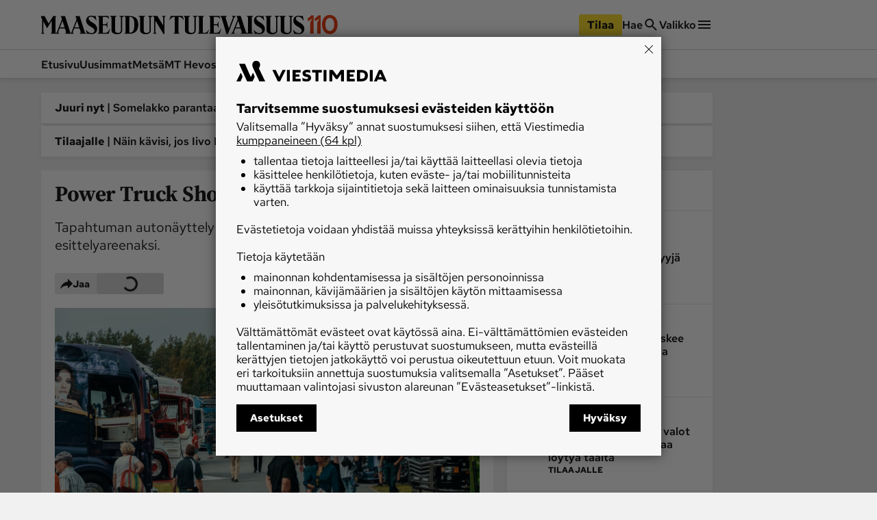

--- FILE ---
content_type: text/html; charset=utf-8
request_url: https://www.maaseuduntulevaisuus.fi/koneet-ja-autot/169cb601-1988-5aea-b5ca-782f0ab6b25f
body_size: 45146
content:
<!DOCTYPE html><html lang="fi"><head><meta charSet="utf-8" data-next-head=""/><title data-next-head="">Power Truck Show tuo pärinää Alahärmään - Koneet ja autot - Maaseudun Tulevaisuus</title><script type="speculationrules" data-next-head="">{"prefetch":[{"urls":["/koti/5ad12272-e69d-4f7d-a157-7d1e7d3afd41","/koti/b763134e-1067-4288-aa01-1cfaca3fbe3b","/koneet-ja-autot/751a5161-42a7-4488-8359-980f76a718b1"],"requires":["anonymous-client-ip-when-cross-origin"],"referrer_policy":"strict-origin-when-cross-origin"}]}</script><meta name="viewport" content="width=device-width, initial-scale=1" data-next-head=""/><meta name="description" content="Tapahtuman autonäyttely on kasvanut noin 400 ajoneuvon esittelyareenaksi." data-next-head=""/><meta name="userreport:mediaId" value="4089aabd-e355-4f73-a65e-5b32c494ae99" data-next-head=""/><meta property="fb:app_id" content="1312548658810116" data-next-head=""/><meta property="og:type" content="article" data-next-head=""/><meta property="og:site_name" content="Maaseudun Tulevaisuus" data-next-head=""/><meta property="og:title" content="Power Truck Show tuo pärinää Alahärmään" data-next-head=""/><meta name="og:description" content="Tapahtuman autonäyttely on kasvanut noin 400 ajoneuvon esittelyareenaksi." data-next-head=""/><meta property="articleType" content="article" data-next-head=""/><meta name="og:article:published_time" content="2019-08-05T11:00:00.000Z" data-next-head=""/><meta name="og:article:author" content="Juho Mäkelä" data-next-head=""/><meta property="og:article:section" content="Koneet ja autot" data-next-head=""/><meta name="og:article:tag" content="liikenne" data-next-head=""/><meta name="og:article:tag" content="raskas liikenne" data-next-head=""/><meta name="og:article:tag" content="kuljetusala" data-next-head=""/><meta name="og:article:tag" content="Power Truck Show" data-next-head=""/><meta name="og:article:tag" content="Kauhava" data-next-head=""/><meta name="og:article:tag" content="Etelä-Pohjanmaa" data-next-head=""/><meta name="og:image" content="https://viestimedia.imgix.net/fae192e2-c6cf-53db-ae77-eb66233d0b9f.jpg?h=900&amp;ar=16%3A9&amp;fit=crop" data-next-head=""/><meta name="og:image:width" content="1349" data-next-head=""/><meta name="og:image:height" content="900" data-next-head=""/><meta name="twitter:image" content="https://viestimedia.imgix.net/fae192e2-c6cf-53db-ae77-eb66233d0b9f.jpg?h=900&amp;ar=16%3A9&amp;fit=crop" data-next-head=""/><meta name="robots" content="max-image-preview:large" data-next-head=""/><meta name="twitter:card" content="summary_large_image" data-next-head=""/><link rel="canonical" href="https://www.maaseuduntulevaisuus.fi/koneet-ja-autot/169cb601-1988-5aea-b5ca-782f0ab6b25f" data-next-head=""/><link rel="icon" href="/mt-favicon.png" sizes="any" data-next-head=""/><link rel="icon" href="/mt-icon.svg" type="image/svg+xml" data-next-head=""/><link rel="apple-touch-icon" href="/mt-icon-180x180.png" data-next-head=""/><link rel="manifest" href="/mt-manifest.webmanifest" data-next-head=""/><style data-next-head="">:root{ --brandColorLight: #7AC74C; --brandColorMedium: #54942E; --brandColorDark: #336118; --brandGameColor: #D0F1E7; --brandFontFamily: "Source Serif Pro", Georgia, serif; --brandFontFamilySerif: "Source Serif 4 Variable", "Source Serif 4", Georgia, serif; --brandFontFamilySansSerif: "Red Hat Text Variable", "Red Hat Text", sans-serif; --brown: #815109; --blue: #27659f; --darkOrange: #c1532f; --brandMarketingDark: #344454; --brandCategoryColor: #066549; --avPlayerBg: #195745; --avPlayerHeaderBg: #268267; --avPlayerSeeker: #268267; --avPlayerSeekerBg: #0E2F26; --avPlayerSeekerThumb: #F1F1F1; --avPlayerPlayPauseBg: #1B1B1B;}</style><script type="application/ld+json" data-next-head="">{"@context":"https://schema.org","@type":"Organization","name":"Maaseudun Tulevaisuus","logo":{"@type":"ImageObject","url":"https://www.maaseuduntulevaisuus.fi/mt-icon.svg"},"url":"https://www.maaseuduntulevaisuus.fi/","sameAs":["https://www.facebook.com/MaaseudunTulevaisuus/","https://twitter.com/MaasTul","https://www.youtube.com/channel/UCT0VWF-6iSmesbW6vlh9dEw","https://www.instagram.com/maaseuduntulevaisuus/","https://www.linkedin.com/company/maaseudun-tulevaisuus"],"alternateName":"MT"}</script><script type="application/ld+json" data-next-head="">[{"@context":"https://schema.org","@type":"NewsArticle","mainEntityOfPage":{"@type":"WebPage","@id":"https://www.maaseuduntulevaisuus.fi/koneet-ja-autot/169cb601-1988-5aea-b5ca-782f0ab6b25f"},"image":"https://viestimedia.imgix.net/fae192e2-c6cf-53db-ae77-eb66233d0b9f.jpg?h=900&ar=16%3A9&fit=crop","dateCreated":"2019-08-05T11:00:00.000Z","datePublished":"2019-08-05T11:00:00.000Z","publisher":{"@type":"NewsMediaOrganization","name":"Maaseudun Tulevaisuus","url":"https://www.maaseuduntulevaisuus.fi/","logo":{"@type":"ImageObject","url":"https://www.maaseuduntulevaisuus.fi/mt-icon-512x512.png","width":"512","height":"512"},"sameAs":["https://www.instagram.com/maaseuduntulevaisuus/","https://www.facebook.com/MaaseudunTulevaisuus/","https://www.youtube.com/@maaseuduntulevaisuus5350","https://fi.wikipedia.org/wiki/Maaseudun_Tulevaisuus","https://x.com/MaasTul"]},"author":[{"@type":"Person","givenName":"Juho","familyName":"Mäkelä","id":"52db15da-12bc-430c-a7ee-68ae292d6e2d"}],"headline":"Power Truck Show tuo pärinää Alahärmään","isAccessibleForFree":true,"description":"Tapahtuman autonäyttely on kasvanut noin 400 ajoneuvon esittelyareenaksi."},{"@context":"https://schema.org","@type":"BreadcrumbList","itemListElement":[{"@type":"ListItem","position":1,"name":"Maaseudun Tulevaisuus","item":"https://www.maaseuduntulevaisuus.fi/"},{"@type":"ListItem","position":2,"name":"Koneet ja autot","item":"https://www.maaseuduntulevaisuus.fi/koneet-ja-autot"},{"@type":"ListItem","position":3,"name":"Power Truck Show tuo pärinää Alahärmään","item":"https://www.maaseuduntulevaisuus.fi/koneet-ja-autot/169cb601-1988-5aea-b5ca-782f0ab6b25f"}]},{"@context":"https://schema.org","@type":"NewsMediaOrganization","name":"Maaseudun Tulevaisuus","url":"https://www.maaseuduntulevaisuus.fi/","logo":{"@type":"ImageObject","url":"https://www.maaseuduntulevaisuus.fi/mt-icon-512x512.png","width":"512","height":"512"},"sameAs":["https://www.instagram.com/maaseuduntulevaisuus/","https://www.facebook.com/MaaseudunTulevaisuus/","https://www.youtube.com/@maaseuduntulevaisuus5350","https://fi.wikipedia.org/wiki/Maaseudun_Tulevaisuus","https://x.com/MaasTul"]}]</script><script>window.dataLayer = window.dataLayer || [];</script><link data-next-font="size-adjust" rel="preconnect" href="/" crossorigin="anonymous"/><script id="stub-script" data-nscript="beforeInteractive">
          var stubScriptTag = document.createElement('script');
          stubScriptTag.innerHTML='"use strict";!function(){var e=function(){var e,t="__tcfapiLocator",a=[],n=window;for(;n;){try{if(n.frames[t]){e=n;break}}catch(e){}if(n===window.top)break;n=n.parent}e||(!function e(){var a=n.document,r=!!n.frames[t];if(!r)if(a.body){var s=a.createElement("iframe");s.style.cssText="display:none",s.name=t,a.body.appendChild(s)}else setTimeout(e,5);return!r}(),n.__tcfapi=function(){for(var e,t=arguments.length,n=new Array(t),r=0;r<t;r++)n[r]=arguments[r];if(!n.length)return a;if("setGdprApplies"===n[0])n.length>3&&2===parseInt(n[1],10)&&"boolean"==typeof n[3]&&(e=n[3],"function"==typeof n[2]&&n[2]("set",!0));else if("ping"===n[0]){var s={gdprApplies:e,cmpLoaded:!1,cmpStatus:"stub"};"function"==typeof n[2]&&n[2](s)}else a.push(n)},n.addEventListener("message",(function(e){var t="string"==typeof e.data,a={};try{a=t?JSON.parse(e.data):e.data}catch(e){}var n=a.__tcfapiCall;n&&window.__tcfapi(n.command,n.version,(function(a,r){var s={__tcfapiReturn:{returnValue:a,success:r,callId:n.callId}};t&&(s=JSON.stringify(s)),e&&e.source&&e.source.postMessage&&e.source.postMessage(s,"*")}),n.parameter)}),!1))};"undefined"!=typeof module?module.exports=e:e()}();'
          document.head.appendChild(stubScriptTag)
        </script><link rel="preload" href="/_next/static/css/4b1654e728b1f767.css" as="style"/><link rel="stylesheet" href="/_next/static/css/4b1654e728b1f767.css" data-n-g=""/><link rel="preload" href="/_next/static/css/547ba88c9b4ad3ef.css" as="style"/><link rel="stylesheet" href="/_next/static/css/547ba88c9b4ad3ef.css" data-n-p=""/><link rel="preload" href="/_next/static/css/097e73de4cb24c6c.css" as="style"/><link rel="stylesheet" href="/_next/static/css/097e73de4cb24c6c.css" data-n-p=""/><link rel="preload" href="/_next/static/css/be7f674091961cf0.css" as="style"/><link rel="stylesheet" href="/_next/static/css/be7f674091961cf0.css" data-n-p=""/><link rel="preload" href="/_next/static/css/180d171e0364d659.css" as="style"/><link rel="stylesheet" href="/_next/static/css/180d171e0364d659.css"/><noscript data-n-css=""></noscript><script defer="" nomodule="" src="/_next/static/chunks/polyfills-42372ed130431b0a.js"></script><script id="gravito-fix-temp" src="/gravito-fix-temp.js" defer="" data-nscript="beforeInteractive"></script><script id="gravito" src="/gravito.js" defer="" data-nscript="beforeInteractive"></script><script id="ebx" src="//applets.ebxcdn.com/ebx.js" async="" defer="" data-nscript="beforeInteractive"></script><script id="userreport-launcher-script" src="https://sak.userreport.com/viestimediaoy/launcher.js" type="text/javascript" async="" defer="" data-nscript="beforeInteractive"></script><script type="text/javascript" src="https://w782.maaseuduntulevaisuus.fi/script.js" id="blueconic-script" defer="" data-nscript="beforeInteractive"></script><script defer="" src="/_next/static/chunks/5864.130f759e8aa2bc8f.js"></script><script src="/_next/static/chunks/webpack-31b52b0aa0d469c0.js" defer=""></script><script src="/_next/static/chunks/framework-f0f34dd321686665.js" defer=""></script><script src="/_next/static/chunks/main-0a18475f7b9d7a22.js" defer=""></script><script src="/_next/static/chunks/pages/_app-5398554dce362419.js" defer=""></script><script src="/_next/static/chunks/5702-f17ed7563bdf50df.js" defer=""></script><script src="/_next/static/chunks/8106-62f928ba0a1c0d50.js" defer=""></script><script src="/_next/static/chunks/9906-4c3e1b6938ba4de4.js" defer=""></script><script src="/_next/static/chunks/4587-db97716617d89d2d.js" defer=""></script><script src="/_next/static/chunks/3908-00fae49f4f8f5e92.js" defer=""></script><script src="/_next/static/chunks/9092-3ce11b0284e1df91.js" defer=""></script><script src="/_next/static/chunks/5065-16a88b0f2c404557.js" defer=""></script><script src="/_next/static/chunks/1679-2abffd6e6676fa04.js" defer=""></script><script src="/_next/static/chunks/8750-f2b699b05fd325f9.js" defer=""></script><script src="/_next/static/chunks/pages/%5Bsection%5D/%5Barticle%5D-fede5c65b0b8c965.js" defer=""></script><script src="/_next/static/17q1yI30cAOt09Va90K3K/_buildManifest.js" defer=""></script><script src="/_next/static/17q1yI30cAOt09Va90K3K/_ssgManifest.js" defer=""></script></head><body><div id="__next"><div class="blueconic-placeholder" data-blueconic-id="body-start"></div><div class="Layout_pageContent__7rc_b"><a class="vmButton__button vmButton__tertiary vmButton__medium SkipLink_skipLink___CMhc" aria-current="false" href="/koneet-ja-autot/169cb601-1988-5aea-b5ca-782f0ab6b25f#main"><span>Siirry pääsisältöön</span></a><a class="vmButton__button vmButton__tertiary vmButton__medium SkipLink_skipLink___CMhc" aria-current="false" href="/haku"><span>Siirry hakuun</span></a><div style="display:block"><div class="LayerAd_container__EUbqV"><div class="LayerAd_content__YgfAz"><button class="LayerAd_closeBtn__wXSot"><span>Sulje mainos</span> <svg xmlns="http://www.w3.org/2000/svg" fill="none" viewBox="0 0 24 24"><path fill="#1B1B1B" d="M19 6.41 17.59 5 12 10.59 6.41 5 5 6.41 10.59 12 5 17.59 6.41 19 12 13.41 17.59 19 19 17.59 13.41 12z"></path></svg></button><div class="LayerAd_logo__nBJOl"><svg xmlns="http://www.w3.org/2000/svg" xmlns:xlink="http://www.w3.org/1999/xlink" viewBox="0 0 610 44"><defs><path id="mt-logo_svg__a" d="M0 .512h609.4v42.716H0z"></path><path id="mt-logo_svg__c" d="M0 .512h609.4v42.716H0"></path><path id="mt-logo_svg__e" d="M0 .512h609.4v42.716H0"></path></defs><g fill="none" fill-rule="evenodd"><path fill="#323232" d="m289.08 1.986-1.536 1.089c-.657.466-.897.92-.897 1.793V42.46a.44.44 0 0 1-.448.448h-1.473c-.288 0-.503-.222-.64-.448l-18.508-30.675v26.768c0 .962.282 1.18.897 1.665l1.537 1.218c.54.427.395.832-.256.832h-7.173c-.71 0-.882-.39-.256-.832l1.537-1.09c.657-.465.896-.92.896-1.793V5.06c0-.788-.44-1.51-1.216-2.05l-1.473-1.024c-.43-.3-.42-.833.256-.833h9.99l13.512 22.414V4.868c0-.961-.281-1.18-.896-1.665l-1.537-1.217c-.54-.428-.396-.833.256-.833h7.173c.709 0 .883.39.256.833M258.79 1.922l-2.178 1.153c-1.088.576-1.537 1.44-1.537 2.305v28.754c0 6.162-4.713 9.094-12.232 9.094-6.208 0-12.615-2.82-12.615-9.35V5.252c0-1.155-.348-1.725-1.153-2.177l-2.05-1.153c-.436-.245-.416-.769.128-.769h14.602c.672 0 .654.473.128.769l-2.05 1.153c-.805.452-1.024.959-1.024 2.177V34.52c0 2.86 1.451 5.763 6.084 5.763 5.333 0 7.364-2.822 7.364-6.532V5.38c0-.78-.225-1.726-1.472-2.37l-2.114-1.088c-.419-.216-.416-.769.128-.769h9.99c.481 0 .547.48 0 .769M192.763 1.922l-2.177 1.153c-1.09.576-1.537 1.44-1.537 2.305v28.754c0 6.162-4.714 9.094-12.232 9.094-6.208 0-12.616-2.82-12.616-9.35V5.252c0-1.155-.347-1.725-1.153-2.177l-2.05-1.153c-.436-.245-.415-.769.129-.769h14.602c.672 0 .654.473.128.769l-2.05 1.153c-.805.452-1.024.959-1.024 2.177V34.52c0 2.86 1.45 5.763 6.084 5.763 5.333 0 7.364-2.822 7.364-6.532V5.38c0-.78-.225-1.726-1.472-2.37l-2.114-1.088c-.42-.216-.416-.769.128-.769h9.99c.48 0 .548.48 0 .769M160.743 31.38l-2.626 10.056c-.13.497-.416.832-.96.832h-23.952c-.709 0-.882-.39-.256-.832l1.537-1.09c.658-.465 1.025-.92 1.025-1.793V5.188c0-1.12-.332-1.902-1.025-2.306l-1.537-.896c-.456-.266-.352-.833.192-.833h23.439c.61 0 .661.363.768.77l1.473 5.57c.1.379-.383.545-.64.192-2.133-2.933-3.33-4.418-8.005-4.418h-5.315c-.495 0-.768.255-.768.768v16.33h6.083c2.305 0 3.426-2.396 4.034-5.634.085-.452.705-.496.705 0v13.32c0 .517-.609.417-.705 0-.756-3.287-1.76-5.508-4.034-5.508h-6.083V39.13c0 .655.416.896.96.896h5.187c5.498 0 6.727-2.869 9.67-8.773.175-.352.946-.303.833.128M131.156 30.164c0 7.942-4.003 12.744-13 12.744-3.418 0-6.405-.896-7.301-.896-.914 0-1.517.255-2.05.64-.355.256-.815.33-1.024-.385l-2.434-8.325c-.22-.75.384-.96.833-.256 1.172 1.841 6.205 7.173 11.976 7.173 4.418 0 6.851-2.433 6.851-5.827 0-4.1-4.59-6.811-9.093-9.415-5.488-3.174-10.055-6.971-10.055-14.089 0-6.822 5.41-11.015 11.08-11.015 3.394 0 5.507.896 8.196.896.56 0 1.07.005 1.41-.384.55-.629 1.006-.694 1.153.128l1.793 9.99c.129.72-.577.764-.897 0-.483-1.154-5.123-8.58-11.655-8.58-2.818 0-5.38 1.403-5.38 4.546 0 2.93 4.342 6.62 8.325 8.774 6.87 3.714 11.272 8.84 11.272 14.28M217.1 20.879c0-14.784-4.336-17.676-10.824-17.676-.495 0-.768.255-.768.768v34.903c0 .654.416.896.96.896 6.737 0 10.631-4.14 10.631-18.891m8.966-.129c0 13.486-5.725 21.518-20.686 21.518H194.62c-.895 0-.84-.392-.128-.897l1.537-1.089c.66-.467.897-1.12.897-3.01V5.189c0-1.017-.282-1.716-1.09-2.177l-1.792-1.025c-.486-.278-.352-.833.191-.833h10.76c14.211 0 21.07 6.228 21.07 19.597"></path><g><mask id="mt-logo_svg__b" fill="#fff"><use xlink:href="#mt-logo_svg__a"></use></mask><path fill="#323232" d="m56.036 27.538-4.867-15.114-5.764 15.114zm33.686 0-4.868-15.114-5.764 15.114zm16.01 14.73h-14.73c-.448 0-.564-.606-.127-.897l1.536-1.025c.915-.61.945-1.507.64-2.433l-2.69-8.197h-12.04l-3.073 7.812c-.353.897-.425 2.102.256 2.69l1.41 1.217c.406.352.319.832-.257.832h-19.34c-.513 0-.602-.58-.128-.896l1.537-1.025c.915-.61.943-1.507.64-2.433l-2.69-8.197h-12.04l-3.074 7.812c-.352.897-.41 2.086.256 2.69l1.345 1.217c.416.376.385.832-.191.832H24.335c-.572 0-.62-.594-.256-.832l1.666-1.089c.674-.44.832-.917.832-1.792V11.657L15.69 29.652l-8.71-16.33v25.232c0 .962.282 1.178.897 1.665l1.537 1.216c.439.348.395.832-.256.832H1.985c-.71 0-.721-.503-.256-.832l1.537-1.089c.657-.465.897-.917.897-1.792V9.095c0-.527-.195-1.157-.513-1.666L.448 2.307C.005 1.597-.229 1.153.32 1.153h9.094c.442 0 .537.086.833.64l8.965 16.844L29.395 1.793c.235-.39.496-.64 1.024-.64h6.149c.374 0 .486.307-.065 1.025l-1.472 1.921v34.583c0 .8.557 1.92 1.408 1.92.828 0 1.595-1.211 1.921-2.048L50.016 8.71l-2.05-6.277c-.309-.946-.19-1.28.513-1.28h7.941c.576 0 .767.318 1.153 1.537l11.27 35.606c.381 1.201.765 2.305 1.666 2.305.768 0 1.225-1.041 1.665-2.176L83.701 8.71l-2.05-6.277c-.307-.946-.19-1.28.514-1.28h7.94c.577 0 .768.318 1.153 1.537l11.143 35.222c.446 1.412 1.238 2.063 1.794 2.433l1.537 1.025c.53.353.448.896 0 .896" mask="url(#mt-logo_svg__b)"></path></g><g><mask id="mt-logo_svg__d" fill="#fff"><use xlink:href="#mt-logo_svg__c"></use></mask><path fill="#323232" d="M609.4 30.163c0 7.942-4.003 12.745-13.001 12.745-3.418 0-6.404-.897-7.3-.897-.914 0-1.517.256-2.05.64-.356.257-.817.33-1.025-.384l-2.433-8.325c-.22-.75.384-.96.832-.257 1.17 1.84 6.205 7.173 11.976 7.173 4.419 0 6.852-2.433 6.852-5.827 0-4.099-4.592-6.812-9.094-9.415-5.488-3.173-10.054-6.97-10.054-14.089 0-6.822 5.408-11.015 11.08-11.015 3.393 0 5.505.897 8.196.897.56 0 1.07.004 1.41-.384.549-.63 1.004-.695 1.152.128l1.793 9.99c.13.72-.578.762-.896 0-.484-1.156-5.124-8.582-11.656-8.582-2.818 0-5.38 1.405-5.38 4.547 0 2.93 4.343 6.622 8.326 8.774 6.87 3.715 11.271 8.84 11.271 14.28" mask="url(#mt-logo_svg__d)"></path></g><path fill="#323232" d="m583.398 1.921-2.177 1.153c-1.09.576-1.537 1.44-1.537 2.305v28.755c0 6.161-4.713 9.093-12.232 9.093-6.207 0-12.616-2.819-12.616-9.35V5.251c0-1.154-.347-1.725-1.153-2.177l-2.049-1.153c-.437-.245-.416-.768.128-.768h14.602c.673 0 .654.472.128.768l-2.05 1.153c-.806.452-1.024.959-1.024 2.177v29.267c0 2.86 1.451 5.764 6.084 5.764 5.332 0 7.364-2.823 7.364-6.533V5.38c0-.78-.225-1.726-1.473-2.37l-2.114-1.088c-.418-.216-.416-.768.13-.768h9.989c.481 0 .545.48 0 .768"></path><path fill="#323232" d="m550.866 1.921-2.179 1.153c-1.087.576-1.537 1.44-1.537 2.305v28.755c0 6.161-4.712 9.093-12.23 9.093-6.208 0-12.617-2.819-12.617-9.35V5.251c0-1.154-.347-1.725-1.152-2.177l-2.05-1.153c-.436-.245-.416-.768.128-.768h14.602c.672 0 .654.472.128.768l-2.05 1.153c-.804.452-1.024.959-1.024 2.177v29.267c0 2.86 1.451 5.764 6.084 5.764 5.333 0 7.364-2.823 7.364-6.533V5.38c0-.78-.225-1.726-1.473-2.37l-2.114-1.088c-.418-.216-.415-.768.128-.768h9.992c.48 0 .544.48 0 .768"></path><g><mask id="mt-logo_svg__f" fill="#fff"><use xlink:href="#mt-logo_svg__e"></use></mask><path fill="#323232" d="M518.333 30.163c0 7.942-4.003 12.745-13 12.745-3.418 0-6.404-.897-7.3-.897-.915 0-1.517.256-2.051.64-.355.257-.816.33-1.024-.384l-2.433-8.325c-.22-.75.384-.96.832-.257 1.17 1.84 6.205 7.173 11.976 7.173 4.418 0 6.852-2.433 6.852-5.827 0-4.099-4.593-6.812-9.094-9.415-5.49-3.173-10.055-6.97-10.055-14.089 0-6.822 5.41-11.015 11.08-11.015 3.394 0 5.505.897 8.197.897.559 0 1.07.004 1.409-.384.55-.63 1.004-.695 1.153.128l1.793 9.99c.13.72-.578.762-.896 0-.485-1.156-5.124-8.582-11.657-8.582-2.817 0-5.38 1.405-5.38 4.547 0 2.93 4.344 6.622 8.327 8.774 6.87 3.715 11.27 8.84 11.27 14.28" mask="url(#mt-logo_svg__f)"></path></g><path fill="#323232" d="m450.769 2.177-1.601.897c-.577.323-1.271 1.178-1.729 2.37L433.286 42.33c-.123.322-.351.577-.704.577h-2.434c-.352 0-.559-.303-.64-.577L418.429 5.059c-.285-.956-.591-1.456-1.217-1.857l-1.601-1.025c-.578-.37-.71-1.024 0-1.024h14.345c.797 0 .668.604.064 1.024l-1.473 1.025c-.663.461-1.145.83-.896 1.665l7.556 25.233 9.479-24.849c.34-.894.074-1.504-.64-2.05l-1.345-1.024c-.538-.409-.643-1.024.063-1.024h8.005c.833 0 .587.696 0 1.024M417.148 31.38l-2.818 10.055c-.138.495-.224.832-.769.832h-23.95c-.71 0-.883-.389-.257-.832l1.537-1.09c.657-.465 1.025-.919 1.025-1.792V5.188c0-1.121-.333-1.902-1.025-2.306l-1.537-.897c-.455-.265-.352-.832.192-.832h23.439c.61 0 .661.362.77.768l1.472 5.572c.1.378-.383.545-.641.192-2.131-2.933-3.33-4.419-8.005-4.419h-5.315c-.495 0-.769.256-.769.769v16.33h6.084c2.306 0 3.426-2.392 4.035-5.635.085-.452.705-.496.705 0v13.32c0 .518-.61.418-.705 0-.757-3.291-1.761-5.508-4.035-5.508h-6.084V39.13c0 .656.417.897.961.897h5.187c5.498 0 6.727-2.87 9.67-8.774.176-.352.953-.3.833.128"></path><path fill="#323232" d="m389.354 33.302-3.266 8.133c-.191.477-.417.832-.96.832h-21.134c-.71 0-.882-.389-.256-.832l1.537-1.089c.657-.466 1.024-.92 1.024-1.793V5.187c0-1.12-.333-1.902-1.024-2.305l-1.537-.897c-.456-.266-.353-.833.192-.833h13.577c.672 0 .63.434.128.769l-1.73 1.153c-.767.512-1.024.96-1.024 2.178v33.877c0 .656.416.897.96.897h2.625c5.673 0 6.961-1.91 9.928-6.853.201-.336 1.126-.285.96.129M362.393 1.921l-2.178 1.153c-1.087.576-1.537 1.44-1.537 2.305v28.755c0 6.161-4.712 9.093-12.232 9.093-6.207 0-12.616-2.819-12.616-9.35V5.251c0-1.154-.346-1.725-1.152-2.177l-2.05-1.153c-.436-.245-.415-.768.129-.768h14.602c.672 0 .654.472.128.768l-2.05 1.153c-.806.452-1.025.959-1.025 2.177v29.267c0 2.86 1.451 5.764 6.085 5.764 5.332 0 7.364-2.823 7.364-6.533V5.38c0-.78-.226-1.726-1.473-2.37l-2.114-1.088c-.418-.216-.416-.768.13-.768h9.989c.48 0 .544.48 0 .768"></path><path fill="#323232" d="M331.269 9.606c.278.746-.497.933-.896.32-1.46-2.236-5.277-6.66-9.735-6.66h-1.792v35.286c0 .874.366 1.328 1.024 1.794l1.537 1.09c.626.442.453.83-.257.83h-13.192c-.71 0-.883-.388-.256-.83l1.538-1.09c.657-.466 1.024-.92 1.024-1.794V3.266h-1.665c-4.49 0-8.216 4.514-9.799 6.853-.367.54-1.126.277-.832-.513l2.881-7.749c.181-.487.473-.704.833-.704h25.744c.403 0 .777.207.96.704zM461.592 27.538l-4.867-15.114-5.763 15.114zm29.203-25.616-1.73 1.152c-.767.513-1.024.96-1.024 2.178v33.3c0 .874.367 1.328 1.025 1.794l1.537 1.089c.626.443.453.832-.257.832h-27.473c-.512 0-.601-.58-.128-.897l1.537-1.024c.915-.61.945-1.507.64-2.434l-2.688-8.197h-12.041l-3.074 7.813c-.353.896-.412 2.085.256 2.69l1.345 1.217c.415.375.384.832-.192.832h-7.877c-.576 0-.682-.56-.192-.832l1.73-.96c.863-.481 1.592-1.662 1.92-2.499L455.573 8.71l-2.049-6.275c-.309-.947-.191-1.28.512-1.28h7.94c.578 0 .769.317 1.154 1.536l11.272 35.606c.38 1.2 1.633 2.37 3.074 2.37 1.312 0 1.985-.912 1.985-2.113V5.188c0-1.121-.332-1.902-1.025-2.306l-1.537-.896c-.455-.266-.352-.833.193-.833h13.576c.672 0 .63.433.128.769"></path></g></svg></div><div class="AdItem_container__LQb_o AdItem_layerAd__D50Uy    undefined "><div id="/21771290604/maaseudun_tulevaisuu/mt_digietusivu_resp" class="AdItem_adItem__17_QC"></div></div><button class="LayerAd_closeBtn__wXSot"><span>Sulje mainos</span> <svg xmlns="http://www.w3.org/2000/svg" fill="none" viewBox="0 0 24 24"><path fill="#1B1B1B" d="M19 6.41 17.59 5 12 10.59 6.41 5 5 6.41 10.59 12 5 17.59 6.41 19 12 13.41 17.59 19 19 17.59 13.41 12z"></path></svg></button></div></div></div><header class="Header_container__MqZDw Header_mt__7w_Yj"><div class="Header_rowWrapper___koc5"><div class="Header_innerContent__Nl64l"><div class="Header_topRow__7N9Gq"><div class="Header_topRowItem__2ra3d"><a class="Logo_logoLink__LzM_6" aria-label="Siirry etusivulle" aria-current="false" href="/"><span class="Logo_logo__pmj1V Logo_largeLogo__rJK2W Logo_header__qOMbJ Logo_mt__A0__o"><svg xmlns="http://www.w3.org/2000/svg" id="mt-logo-110_svg__Layer_1" viewBox="110 154 1490 96"><defs><style>.mt-logo-110_svg__st0{fill:#e84113}</style></defs><path d="m732.1 160.5-3.33 2.36c-1.42 1.01-1.94 1.99-1.94 3.88v81.43c0 .55-.42.97-.97.97h-3.19c-.63 0-1.09-.48-1.39-.97l-40.09-66.44v57.98c0 2.08.61 2.55 1.94 3.6l3.33 2.64c1.17.92.85 1.8-.55 1.8h-15.54c-1.54 0-1.91-.84-.55-1.8l3.33-2.36c1.42-1.01 1.94-1.99 1.94-3.88v-72.55c0-1.71-.95-3.27-2.64-4.44l-3.19-2.22c-.93-.65-.9-1.8.56-1.8h21.64l29.27 48.55v-40.51c0-2.08-.61-2.55-1.94-3.6l-3.33-2.64c-1.17-.93-.86-1.8.55-1.8h15.54c1.54 0 1.91.84.55 1.8M666.49 160.36l-4.72 2.5c-2.36 1.25-3.33 3.12-3.33 4.99v62.28c0 13.35-10.21 19.7-26.5 19.7-13.45 0-27.33-6.11-27.33-20.25v-62c0-2.5-.75-3.73-2.49-4.72l-4.44-2.5c-.95-.53-.9-1.66.27-1.66h31.63c1.45 0 1.42 1.02.28 1.66l-4.44 2.5c-1.74.98-2.22 2.08-2.22 4.72v63.39c0 6.19 3.14 12.48 13.18 12.48 11.55 0 15.96-6.12 15.96-14.15v-61.45c0-1.69-.49-3.74-3.19-5.13l-4.57-2.36c-.91-.47-.9-1.66.28-1.66h21.64c1.04 0 1.18 1.04 0 1.66M523.47 160.36l-4.72 2.5c-2.36 1.25-3.33 3.12-3.33 4.99v62.28c0 13.35-10.21 19.7-26.49 19.7-13.45 0-27.33-6.11-27.33-20.25v-62c0-2.5-.75-3.73-2.5-4.72l-4.44-2.5c-.94-.53-.9-1.66.28-1.66h31.62c1.46 0 1.42 1.02.28 1.66l-4.44 2.5c-1.74.98-2.22 2.08-2.22 4.72v63.39c0 6.19 3.14 12.48 13.18 12.48 11.55 0 15.95-6.12 15.95-14.15v-61.45c0-1.69-.49-3.74-3.19-5.13l-4.58-2.36c-.91-.47-.9-1.66.28-1.66h21.64c1.04 0 1.19 1.04 0 1.66M454.11 224.17l-5.69 21.78c-.28 1.08-.9 1.8-2.08 1.8h-51.88c-1.54 0-1.91-.85-.55-1.8l3.33-2.36c1.42-1 2.22-1.99 2.22-3.88v-72.27c0-2.43-.72-4.12-2.22-4.99l-3.33-1.94c-.99-.58-.76-1.8.41-1.8h50.77c1.33 0 1.44.79 1.67 1.67l3.19 12.07c.22.82-.83 1.18-1.39.42-4.62-6.36-7.21-9.57-17.34-9.57h-11.51c-1.07 0-1.66.55-1.66 1.66v35.37h13.18c5 0 7.42-5.19 8.74-12.21.18-.98 1.52-1.07 1.52 0v28.85c0 1.12-1.32.9-1.52 0-1.64-7.12-3.82-11.93-8.74-11.93h-13.18v35.93c0 1.42.9 1.94 2.08 1.94h11.24c11.91 0 14.57-6.21 20.94-19 .38-.76 2.05-.65 1.8.28M390.03 221.54c0 17.2-8.67 27.6-28.16 27.6-7.4 0-13.87-1.94-15.81-1.94s-3.28.55-4.44 1.39c-.77.55-1.77.71-2.22-.83l-5.27-18.04c-.48-1.63.83-2.08 1.8-.55 2.54 3.99 13.44 15.54 25.94 15.54 9.57 0 14.84-5.27 14.84-12.62 0-8.88-9.94-14.75-19.7-20.39-11.88-6.87-21.78-15.1-21.78-30.52s11.72-23.86 24-23.86c7.35 0 11.93 1.94 17.75 1.94 1.21 0 2.31 0 3.05-.83 1.19-1.36 2.18-1.5 2.49.28l3.88 21.64c.28 1.56-1.25 1.65-1.94 0-1.05-2.5-11.1-18.59-25.25-18.59-6.11 0-11.65 3.04-11.65 9.85 0 6.35 9.4 14.34 18.03 19 14.88 8.05 24.41 19.15 24.41 30.93M595.6 201.15c0 29.21-12.4 46.6-44.81 46.6h-23.3c-1.94 0-1.82-.85-.28-1.94l3.33-2.36c1.43-1.01 1.94-2.43 1.94-6.52v-69.5c0-2.2-.61-3.72-2.36-4.72l-3.88-2.22c-1.05-.6-.76-1.8.41-1.8h23.31c30.78 0 45.64 13.49 45.64 42.45m-19.42.29c0-32.02-9.39-38.28-23.44-38.28-1.07 0-1.67.55-1.67 1.66v75.6c0 1.41.9 1.94 2.08 1.94 14.59 0 23.03-8.97 23.03-40.92M334.96 247.76h-31.91c-.97 0-1.22-1.31-.28-1.94l3.33-2.22c1.98-1.32 2.04-3.27 1.39-5.27l-5.82-17.75h-26.08l-6.66 16.92c-.76 1.94-.92 4.55.55 5.83l3.05 2.64c.88.76.7 1.8-.55 1.8h-41.89c-1.11 0-1.3-1.26-.28-1.94l3.33-2.22c1.98-1.32 2.04-3.27 1.39-5.27l-5.83-17.75h-26.08l-6.66 16.92c-.76 1.94-.89 4.52.56 5.83l2.91 2.64c.9.81.83 1.8-.41 1.8h-40.37c-1.24 0-1.34-1.29-.55-1.8l3.61-2.36c1.46-.95 1.8-1.99 1.8-3.88v-58.26l-23.58 38.98-18.86-35.37v54.65c0 2.09.61 2.55 1.94 3.61l3.33 2.64c.95.75.86 1.8-.55 1.8h-15.54c-1.54 0-1.56-1.09-.55-1.8l3.33-2.36c1.43-1.01 1.94-1.99 1.94-3.88v-63.81c0-1.14-.42-2.5-1.11-3.61l-6.93-11.1c-.96-1.54-1.47-2.49-.28-2.49h19.69c.96 0 1.16.18 1.8 1.39l19.42 36.48 22.05-36.48c.51-.85 1.08-1.39 2.22-1.39h13.32c.81 0 1.05.66-.14 2.22l-3.19 4.16v74.91c0 1.74 1.21 4.16 3.05 4.16s3.45-2.63 4.16-4.44l25.25-64.64-4.44-13.6c-.67-2.05-.41-2.77 1.11-2.77h17.2c1.25 0 1.66.69 2.5 3.33l24.41 77.13c.82 2.6 1.65 4.99 3.61 4.99 1.66 0 2.65-2.26 3.6-4.72l24.97-64.36-4.44-13.6c-.67-2.05-.41-2.77 1.11-2.77h17.2c1.25 0 1.66.69 2.49 3.33l24.14 76.3c.97 3.06 2.68 4.47 3.88 5.27l3.33 2.22c1.15.77.97 1.94 0 1.94m-34.67-31.95-10.54-32.74-12.48 32.74h23.03Zm-72.97 0-10.54-32.74-12.48 32.74zM1425.92 221.54c0 17.2-8.67 27.61-28.16 27.61-7.41 0-13.87-1.94-15.81-1.94s-3.28.55-4.44 1.39c-.77.56-1.77.71-2.22-.83l-5.27-18.03c-.48-1.63.83-2.08 1.8-.56 2.54 3.99 13.44 15.54 25.94 15.54 9.57 0 14.84-5.27 14.84-12.62 0-8.88-9.95-14.76-19.7-20.39-11.89-6.87-21.78-15.1-21.78-30.52s11.72-23.86 24-23.86c7.35 0 11.93 1.94 17.75 1.94 1.21 0 2.32 0 3.05-.83 1.19-1.36 2.18-1.5 2.49.28l3.88 21.64c.28 1.56-1.25 1.65-1.94 0-1.05-2.5-11.1-18.59-25.25-18.59-6.11 0-11.65 3.04-11.65 9.85 0 6.35 9.4 14.34 18.03 19 14.88 8.05 24.41 19.15 24.41 30.93M1369.6 160.36l-4.72 2.5c-2.36 1.25-3.33 3.12-3.33 4.99v62.28c0 13.35-10.21 19.7-26.49 19.7-13.45 0-27.33-6.11-27.33-20.25v-62c0-2.5-.75-3.73-2.49-4.72l-4.44-2.5c-.95-.53-.9-1.66.28-1.66h31.62c1.46 0 1.42 1.02.28 1.66l-4.44 2.5c-1.74.98-2.22 2.08-2.22 4.72v63.39c0 6.19 3.14 12.48 13.18 12.48 11.55 0 15.95-6.12 15.95-14.15v-61.45c0-1.69-.49-3.74-3.19-5.13l-4.57-2.36c-.91-.47-.9-1.66.28-1.66h21.64c1.04 0 1.18 1.04 0 1.66"></path><path d="m1299.13 160.36-4.72 2.5c-2.35 1.25-3.33 3.12-3.33 4.99v62.28c0 13.35-10.21 19.7-26.5 19.7-13.44 0-27.33-6.11-27.33-20.25v-62c0-2.5-.75-3.73-2.49-4.72l-4.44-2.5c-.95-.53-.9-1.66.28-1.66h31.62c1.46 0 1.42 1.02.28 1.66l-4.44 2.5c-1.74.98-2.22 2.08-2.22 4.72v63.39c0 6.19 3.14 12.48 13.18 12.48 11.55 0 15.96-6.12 15.96-14.15v-61.45c0-1.69-.49-3.74-3.19-5.13l-4.58-2.36c-.9-.47-.9-1.66.28-1.66h21.64c1.04 0 1.18 1.04 0 1.66M1228.67 221.54c0 17.2-8.67 27.61-28.16 27.61-7.41 0-13.87-1.94-15.81-1.94s-3.28.55-4.44 1.39c-.77.56-1.77.71-2.22-.83l-5.27-18.03c-.47-1.63.84-2.08 1.8-.56 2.54 3.99 13.44 15.54 25.94 15.54 9.57 0 14.84-5.27 14.84-12.62 0-8.88-9.95-14.76-19.7-20.39-11.89-6.87-21.78-15.1-21.78-30.52s11.72-23.86 24-23.86c7.35 0 11.93 1.94 17.75 1.94 1.21 0 2.32 0 3.05-.83 1.19-1.36 2.18-1.5 2.5.28l3.88 21.64c.28 1.56-1.25 1.65-1.94 0-1.05-2.5-11.1-18.59-25.25-18.59-6.11 0-11.65 3.04-11.65 9.85 0 6.35 9.41 14.34 18.03 19 14.88 8.05 24.41 19.15 24.41 30.93M1082.32 160.92l-3.47 1.94c-1.25.7-2.75 2.56-3.74 5.13l-30.66 79.9c-.27.7-.76 1.25-1.53 1.25h-5.27c-.76 0-1.21-.65-1.39-1.25l-24-80.73c-.62-2.07-1.28-3.15-2.64-4.02l-3.47-2.22c-1.25-.8-1.54-2.22 0-2.22h31.07c1.73 0 1.44 1.31.14 2.22l-3.19 2.22c-1.44 1-2.48 1.8-1.94 3.61l16.37 54.65 20.53-53.82c.74-1.94.16-3.26-1.39-4.44l-2.91-2.22c-1.17-.89-1.39-2.22.14-2.22h17.34c1.8 0 1.27 1.51 0 2.22M1009.5 224.17l-6.1 21.78c-.3 1.07-.49 1.8-1.66 1.8h-51.88c-1.54 0-1.91-.85-.56-1.8l3.33-2.36c1.42-1.01 2.22-1.99 2.22-3.88v-72.27c0-2.43-.72-4.12-2.22-4.99l-3.33-1.94c-.98-.58-.76-1.81.42-1.81h50.77c1.33 0 1.44.79 1.67 1.67l3.19 12.07c.22.82-.83 1.18-1.39.42-4.62-6.35-7.21-9.57-17.34-9.57h-11.51c-1.07 0-1.66.55-1.66 1.67v35.37h13.18c5 0 7.42-5.18 8.74-12.21.18-.98 1.53-1.07 1.53 0v28.85c0 1.12-1.32.9-1.53 0-1.64-7.13-3.82-11.93-8.74-11.93h-13.18v35.93c0 1.42.9 1.94 2.08 1.94h11.24c11.91 0 14.57-6.21 20.94-19 .38-.76 2.06-.65 1.8.28"></path><path d="m949.29 228.33-7.07 17.62c-.41 1.03-.9 1.8-2.08 1.8h-45.78c-1.54 0-1.91-.84-.55-1.8l3.33-2.36c1.42-1.01 2.22-2 2.22-3.88v-72.27c0-2.43-.72-4.12-2.22-4.99l-3.33-1.94c-.99-.58-.76-1.81.42-1.81h29.41c1.45 0 1.36.94.28 1.67l-3.75 2.49c-1.66 1.11-2.22 2.08-2.22 4.72v73.38c0 1.42.9 1.94 2.08 1.94h5.68c12.29 0 15.08-4.14 21.5-14.84.44-.73 2.44-.62 2.08.28M890.89 160.36l-4.72 2.5c-2.36 1.25-3.33 3.12-3.33 4.99v62.28c0 13.35-10.21 19.7-26.5 19.7-13.44 0-27.33-6.11-27.33-20.25v-62c0-2.5-.75-3.73-2.49-4.72l-4.44-2.5c-.95-.53-.9-1.66.28-1.66h31.63c1.46 0 1.42 1.02.28 1.66l-4.44 2.5c-1.74.98-2.22 2.08-2.22 4.72v63.39c0 6.19 3.14 12.48 13.18 12.48 11.55 0 15.95-6.12 15.95-14.15v-61.45c0-1.69-.49-3.74-3.19-5.13l-4.57-2.36c-.91-.47-.9-1.66.28-1.66h21.64c1.04 0 1.18 1.04 0 1.66"></path><path d="M823.48 177.01c.6 1.62-1.08 2.02-1.94.7-3.16-4.84-11.43-14.42-21.08-14.42h-3.88v76.43c0 1.89.8 2.88 2.22 3.88l3.33 2.36c1.36.96.98 1.8-.55 1.8H773c-1.54 0-1.91-.84-.55-1.8l3.33-2.36c1.43-1.01 2.22-1.99 2.22-3.88v-76.43h-3.6c-9.73 0-17.8 9.77-21.23 14.84-.8 1.17-2.44.6-1.8-1.11l6.24-16.79c.39-1.05 1.02-1.52 1.8-1.52h55.76c.87 0 1.68.45 2.08 1.52l6.24 16.79M1169.02 160.36l-3.75 2.49c-1.66 1.11-2.22 2.08-2.22 4.72v72.13c0 1.89.8 2.88 2.22 3.88l3.33 2.36c1.36.96.99 1.8-.55 1.8h-59.51c-1.11 0-1.3-1.25-.28-1.94l3.33-2.22c1.99-1.32 2.05-3.27 1.39-5.27l-5.82-17.75h-26.08l-6.66 16.92c-.76 1.94-.89 4.52.56 5.83l2.91 2.64c.9.81.83 1.8-.42 1.8h-17.06c-1.25 0-1.48-1.21-.42-1.8l3.75-2.08c1.87-1.04 3.45-3.6 4.16-5.41l24.82-63.39-4.43-13.59c-.67-2.05-.41-2.78 1.11-2.78h17.2c1.25 0 1.66.69 2.5 3.33l24.41 77.12c.82 2.6 3.53 5.13 6.66 5.13 2.84 0 4.3-1.98 4.3-4.57v-72.27c0-2.43-.72-4.12-2.22-4.99l-3.33-1.94c-.98-.58-.76-1.81.42-1.81h29.41c1.45 0 1.36.94.28 1.67m-63.26 55.48-10.54-32.74-12.48 32.74h23.03Z"></path><path d="M1459.21 155.47c-.83 2.1-2.23 4.17-4.2 6.2s-4.11 3.8-6.43 5.28q-3.48 2.235-6.3 2.82l1.44 14.17c2.18-.39 4.23-1 6.13-1.84.93-.41 1.84-.84 2.72-1.31 0 0 .02 0 .06-.03.9-.48 1.78-.99 2.63-1.54 2.66-1.69 6.83-4.78 10.19-9.57-.14.39-3.24 13.38-10.19 20.13v57.53h16.79v-91.83h-12.86ZM1494.5 155.47c-.83 2.1-2.23 4.17-4.2 6.2s-4.11 3.8-6.43 5.28q-3.48 2.235-6.3 2.82l1.44 14.17c2.18-.39 4.23-1 6.13-1.84 1.9-.83 3.71-1.79 5.41-2.89 2.66-1.68 6.85-4.76 10.23-9.57-.14.39-3.26 13.42-10.23 20.17v57.49h16.79v-91.83h-12.86ZM1587.14 176.17c-3.21-7.06-7.71-12.58-13.51-16.56q-8.685-5.97-20.37-5.97c-11.685 0-14.5 1.98-20.3 5.94-5.79 3.96-10.31 9.47-13.55 16.53-3.23 7.06-4.85 15.23-4.85 24.5s1.62 18.2 4.85 25.48c3.24 7.28 7.75 12.95 13.55 16.99 5.8 4.05 12.56 6.07 20.3 6.07s14.58-2.02 20.37-6.07c5.8-4.04 10.3-9.71 13.51-16.99s4.82-15.78 4.82-25.48-1.61-17.37-4.82-24.43Zm-14.85 43.69c-1.92 4.92-4.53 8.52-7.84 10.79-3.3 2.28-7.03 3.41-11.18 3.41s-7.88-1.15-11.18-3.48c-3.3-2.32-5.91-5.94-7.84-10.86-1.92-4.92-2.89-11.29-2.89-19.12 0-10.97 2.1-19.08 6.3-24.3s9.41-7.84 15.61-7.84 11.47 2.64 15.64 7.9c4.18 5.27 6.26 13.35 6.26 24.24 0 7.92-.96 14.33-2.89 19.25Z" class="mt-logo-110_svg__st0"></path></svg></span><span class="Logo_logo__pmj1V Logo_shortLogo__S1tnA Logo_header__qOMbJ Logo_mt__A0__o"><svg xmlns="http://www.w3.org/2000/svg" fill="none" viewBox="0 0 40 24"><path fill="#1B1B1B" d="M39.966 5.229c.158.417-.282.521-.508.179-.829-1.251-2.994-3.726-5.523-3.726h-1.017V21.42a1.1 1.1 0 0 0 .581 1.003l.872.61c.355.248.257.465-.145.465H26.74c-.402 0-.5-.217-.145-.465l.872-.61a1.098 1.098 0 0 0 .58-1.003V1.682h-.943c-2.547 0-4.661 2.525-5.559 3.833-.208.303-.64.156-.472-.286L22.708.894c.103-.272.268-.394.473-.394h14.605a.57.57 0 0 1 .545.394z"></path><path fill="#1B1B1B" d="m21.293 23.033-.945-.61a.9.9 0 0 1-.418-.506 2 2 0 0 1-.056-.425V2.148l.835-1.075c.313-.4.25-.573.037-.573h-3.488a.63.63 0 0 0-.581.359L10.9 10.28 5.813.86C5.645.549 5.592.5 5.341.5H.18c-.31 0-.178.248.073.645l1.817 2.866c.179.28.28.601.29.931v16.479c.02.197-.017.396-.107.574s-.229.326-.401.428l-.872.61c-.264.184-.257.465.145.465h4.07c.37 0 .394-.27.145-.465l-.872-.68a.96.96 0 0 1-.399-.39.94.94 0 0 1-.11-.542V7.307l4.941 9.134 6.177-10.065V21.42a1 1 0 0 1-.083.572c-.084.178-.22.328-.39.43l-.944.61a.245.245 0 0 0-.02.427c.048.031.107.045.165.038h7.342a.254.254 0 0 0 .268-.173.245.245 0 0 0-.123-.292"></path></svg></span></a></div><div class="Header_topRowLinks__4_9Kt"><div class="Header_topRowItem__2ra3d"><div class="Header_weather__1xMl8"><a href="/saa" aria-label="Sää"><div id="weather-element" class="HeaderWeather_weatherElement__HDRr2"></div></a></div></div><div class="Header_topRowItem__2ra3d"><a id="/koneet-ja-autot/169cb601-1988-5aea-b5ca-782f0ab6b25f-cta-header-tilaa" class="vmButton__button vmButton__sales vmButton__medium Header_orderButton__ZU5K3" aria-current="false" data-analytics-name="header-order-button" href="/tilaa/tuotetori?r=/koneet-ja-autot/169cb601-1988-5aea-b5ca-782f0ab6b25f"><span>Tilaa</span></a></div><a class="Header_topRowLinkItem__TB9Hk " aria-label="Hae" aria-current="false" href="/haku"><span class="Header_navLinkLabel__qzIXB">Hae</span> <svg xmlns="http://www.w3.org/2000/svg" fill="none" viewBox="0 0 24 24"><path fill="#1B1B1B" d="M15.755 14.255h-.79l-.28-.27a6.47 6.47 0 0 0 1.57-4.23 6.5 6.5 0 1 0-6.5 6.5c1.61 0 3.09-.59 4.23-1.57l.27.28v.79l5 4.99 1.49-1.49zm-6 0c-2.49 0-4.5-2.01-4.5-4.5s2.01-4.5 4.5-4.5 4.5 2.01 4.5 4.5-2.01 4.5-4.5 4.5"></path></svg></a><button class="Header_megaMenu__AnbYk" aria-label="Valikko" aria-expanded="false" aria-haspopup="true"><div class="Header_topRowLinkItem__TB9Hk "><span class="Header_navLinkLabel__qzIXB">Valikko</span><svg xmlns="http://www.w3.org/2000/svg" width="24" height="24" fill="none"><path fill="#1B1B1B" d="M3 18h18v-2H3zm0-5h18v-2H3zm0-7v2h18V6z"></path></svg></div></button></div></div></div></div><div class="Header_rowWrapper___koc5"><div class="Header_innerContent__Nl64l"><div class="Header_bottomRow__XPbYD"><div class="Header_mainNavigationContainer__7KVqp"><div class="Header_fading__xfcmW"><nav><ul class="Header_navigation__KfIis"><li><a class="Header_navLink__TjE2B " aria-current="false" href="/">Etusivu</a></li><li><a class="Header_navLink__TjE2B " aria-current="false" href="/uusimmat">Uusimmat</a></li><li><a class="Header_navLink__TjE2B " aria-current="false" href="/metsa">Metsä</a></li><li><a class="Header_navLink__TjE2B " aria-current="false" href="/hevoset">MT Hevoset</a></li><li><a class="Header_navLink__TjE2B " aria-current="false" href="/koti">Koti</a></li><li><a class="Header_navLink__TjE2B " aria-current="false" href="/maatalous">Maatalous</a></li><li><a class="Header_navLink__TjE2B " aria-current="false" href="/uutiset">Uutiset</a></li><li><a class="Header_navLink__TjE2B " aria-current="false" href="/lehdet">Lehdet</a></li></ul></nav></div></div></div></div></div><div class="Header_rowWrapper___koc5 visually-hidden" aria-hidden="true"><div class="Header_innerContent__Nl64l"><div class="MegaMenu_container__3HYEj undefined"><div class="MegaMenu_columns__w3pPZ"><div><div class="MegaMenu_block__UiEJ_"><div class="MegaMenu_heading__aOaYu">Osastot</div><div class="MegaMenu_rows__3w8PJ"><div class="MegaMenu_row__AtXX5"><a class="MegaMenu_navLink__7Ql52" aria-current="false" tabindex="-1" data-analytics-name="mega-menu-link" href="/">Etusivu</a></div><div class="MegaMenu_row__AtXX5"><a class="MegaMenu_navLink__7Ql52" aria-current="false" tabindex="-1" data-analytics-name="mega-menu-link" href="/metsa">Metsä</a></div><div class="MegaMenu_row__AtXX5"><a class="MegaMenu_navLink__7Ql52" aria-current="false" tabindex="-1" data-analytics-name="mega-menu-link" href="/hevoset">MT Hevoset</a></div><div class="MegaMenu_row__AtXX5"><a class="MegaMenu_navLink__7Ql52" aria-current="false" tabindex="-1" data-analytics-name="mega-menu-link" href="/koneet-ja-autot">Koneet ja autot</a></div><div class="MegaMenu_row__AtXX5"><a class="MegaMenu_navLink__7Ql52" aria-current="false" tabindex="-1" data-analytics-name="mega-menu-link" href="/koti">Koti</a></div><div class="MegaMenu_row__AtXX5"><a class="MegaMenu_navLink__7Ql52" aria-current="false" tabindex="-1" data-analytics-name="mega-menu-link" href="/lukemisto">Lukemisto</a></div><div class="MegaMenu_row__AtXX5"><a class="MegaMenu_navLink__7Ql52" aria-current="false" tabindex="-1" data-analytics-name="mega-menu-link" href="/maatalous">Maatalous</a></div><div class="MegaMenu_row__AtXX5"><a class="MegaMenu_navLink__7Ql52" aria-current="false" tabindex="-1" data-analytics-name="mega-menu-link" href="/mielipide">Mielipide</a></div><div class="MegaMenu_row__AtXX5"><a class="MegaMenu_navLink__7Ql52" aria-current="false" tabindex="-1" data-analytics-name="mega-menu-link" href="/paakirjoitus">Pääkirjoitus</a></div><div class="MegaMenu_row__AtXX5"><a class="MegaMenu_navLink__7Ql52" aria-current="false" tabindex="-1" data-analytics-name="mega-menu-link" href="/ruoka">Ruoka</a></div><div class="MegaMenu_row__AtXX5"><a class="MegaMenu_navLink__7Ql52" aria-current="false" tabindex="-1" data-analytics-name="mega-menu-link" href="/uutiset">Uutiset</a></div></div></div></div><div><div class="MegaMenu_block__UiEJ_"><div class="MegaMenu_heading__aOaYu">Lehdet</div><div class="MegaMenu_rows__3w8PJ"><div class="MegaMenu_row__AtXX5"><a class="MegaMenu_navLink__7Ql52" aria-current="false" tabindex="-1" data-analytics-name="mega-menu-link" href="/lehdet">Maaseudun Tulevaisuus</a></div><div class="MegaMenu_row__AtXX5"><a class="MegaMenu_navLink__7Ql52" aria-current="false" tabindex="-1" data-analytics-name="mega-menu-link" href="/lehdet/mt/metsa">MT Metsä</a></div><div class="MegaMenu_row__AtXX5"><a class="MegaMenu_navLink__7Ql52" aria-current="false" tabindex="-1" data-analytics-name="mega-menu-link" href="/lehdet/mt/kantri">Kantri</a></div><div class="MegaMenu_row__AtXX5"><a class="MegaMenu_navLink__7Ql52" aria-current="false" tabindex="-1" data-analytics-name="mega-menu-link" href="/lehdet/mt/suomalainenmaaseutu">Suomalainen Maaseutu</a></div><div class="MegaMenu_row__AtXX5"><a class="MegaMenu_navLink__7Ql52" aria-current="false" tabindex="-1" data-analytics-name="mega-menu-link" href="/lehdet/aarre">Aarre</a></div></div></div></div><div><div class="MegaMenu_block__UiEJ_"><div class="MegaMenu_heading__aOaYu">Palvelut</div><div class="MegaMenu_rows__3w8PJ"><div class="MegaMenu_row__AtXX5"><a class="MegaMenu_navLink__7Ql52" aria-current="false" tabindex="-1" data-analytics-name="mega-menu-link" href="/metsapalvelu">Metsäpalvelu</a></div><div class="MegaMenu_row__AtXX5"><a class="MegaMenu_navLink__7Ql52" aria-current="false" tabindex="-1" data-analytics-name="mega-menu-link" href="/saa">MT Sää</a></div><div class="MegaMenu_row__AtXX5"><a class="MegaMenu_navLink__7Ql52" aria-current="false" tabindex="-1" data-analytics-name="mega-menu-link" href="/aihe/ohjelmat">MT Hevoset -ohjelmat</a></div><div class="MegaMenu_row__AtXX5"><a href="https://ilmoita.maaseuduntulevaisuus.fi/hevosmarkkinat" class="MegaMenu_navLink__7Ql52" aria-current="false" target="_blank" rel="noreferrer" tabindex="-1" data-analytics-name="mega-menu-link">MT Hevosmarkkinat</a></div><div class="MegaMenu_row__AtXX5"><a href="https://ilmoita.maaseuduntulevaisuus.fi/tyopaikat" class="MegaMenu_navLink__7Ql52" aria-current="false" target="_blank" rel="noreferrer" tabindex="-1" data-analytics-name="mega-menu-link">MT Työpaikat</a></div><div class="MegaMenu_row__AtXX5"><a class="MegaMenu_navLink__7Ql52" aria-current="false" tabindex="-1" data-analytics-name="mega-menu-link" href="/ystavaa-etsimassa">Ystävää etsimässä</a></div></div></div><div class="MegaMenu_block__UiEJ_"><div class="MegaMenu_heading__aOaYu">Kaupallinen yhteistyö</div><div class="MegaMenu_rows__3w8PJ"><div class="MegaMenu_row__AtXX5"><a class="MegaMenu_navLink__7Ql52" aria-current="false" tabindex="-1" data-analytics-name="mega-menu-link" href="/suomen-parhaat">Suomen parhaat</a></div></div></div></div><div><div class="MegaMenu_block__UiEJ_"><div class="MegaMenu_heading__aOaYu">Ota yhteyttä</div><div class="MegaMenu_rows__3w8PJ"><div class="MegaMenu_row__AtXX5"><a href="/tilaa/tuotetori" class="MegaMenu_navLink__7Ql52" aria-current="false" target="_blank" rel="noreferrer" tabindex="-1" data-analytics-name="mega-menu-link">Tilaa MT</a></div><div class="MegaMenu_row__AtXX5"><a href="https://viestimedia.fi/asiakaspalvelu" class="MegaMenu_navLink__7Ql52" aria-current="false" target="_blank" rel="noreferrer" tabindex="-1" data-analytics-name="mega-menu-link">Asiakaspalvelu</a></div><div class="MegaMenu_row__AtXX5"><a href="https://viestimedia.fi/mainostajalle/" class="MegaMenu_navLink__7Ql52" aria-current="false" target="_blank" rel="noreferrer" tabindex="-1" data-analytics-name="mega-menu-link">Jätä ilmoitus</a></div><div class="MegaMenu_row__AtXX5"><a class="MegaMenu_navLink__7Ql52" aria-current="false" tabindex="-1" data-analytics-name="mega-menu-link" href="/uutiskirje">Tilaa uutiskirje</a></div><div class="MegaMenu_row__AtXX5"><a href="https://viestimedia.fi/yhteystiedot/mt/palaute/" class="MegaMenu_navLink__7Ql52" aria-current="false" target="_blank" rel="noreferrer" tabindex="-1" data-analytics-name="mega-menu-link">Lähetä uutisvinkki</a></div><div class="MegaMenu_row__AtXX5"><a class="MegaMenu_navLink__7Ql52" aria-current="false" tabindex="-1" data-analytics-name="mega-menu-link" href="https://viestimedia.fi/yhteystiedot/mt/palaute/">Lähetä mielipide</a></div><div class="MegaMenu_row__AtXX5"><a href="https://viestimedia.fi/yhteystiedot/mt/palaute/" class="MegaMenu_navLink__7Ql52" aria-current="false" target="_blank" rel="noreferrer" tabindex="-1" data-analytics-name="mega-menu-link">Lähetä palautetta</a></div><div class="MegaMenu_row__AtXX5"><a href="https://viestimedia.fi/oikaisupyynto/" class="MegaMenu_navLink__7Ql52" aria-current="false" target="_blank" rel="noreferrer" tabindex="-1" data-analytics-name="mega-menu-link">Lähetä oikaisupyyntö</a></div><div class="MegaMenu_row__AtXX5"><a href="https://viestimedia.fi/yhteystiedot/mt/toimitus/" class="MegaMenu_navLink__7Ql52" aria-current="false" target="_blank" rel="noreferrer" tabindex="-1" data-analytics-name="mega-menu-link">Toimituksen yhteystiedot</a></div><div class="MegaMenu_row__AtXX5"><a href="https://viestimedia.fi/mainostajalle/mediamyynnin-yhteystiedot/" class="MegaMenu_navLink__7Ql52" aria-current="false" target="_blank" rel="noreferrer" tabindex="-1" data-analytics-name="mega-menu-link">Mediamyynnin yhteystiedot</a></div></div></div></div></div></div></div></div></header><main class="Layout_main__gIcPJ" id="main"><a class="vmButton__button vmButton__tertiary vmButton__medium SkipLink_skipLink___CMhc" aria-current="false" href="/koneet-ja-autot/169cb601-1988-5aea-b5ca-782f0ab6b25f#aside"><span>Siirry sivupalkkiin</span></a><a class="vmButton__button vmButton__tertiary vmButton__medium SkipLink_skipLink___CMhc" aria-current="false" href="/koneet-ja-autot/169cb601-1988-5aea-b5ca-782f0ab6b25f#footer"><span>Siirry alaosaan</span></a><div class="Layout_mainContentWrapper__D_qv0"><div class="Layout_wallpaperAd__vWdXS"></div><div class="Layout_mainContent__uwqGc  "><div class="Layout_topWideLane__B_bum"><div class="TopWideLane_laneItem__YkzrL"><div class="undefined "><div class="blueconic-placeholder" data-blueconic-id="top-wide-first"></div></div></div><span class="TopWideLane_laneItem__YkzrL TopWideLane_breakingNews__nxj5C"><div class="undefined "><a class="BreakingNewsItem_breakingNewsLink__4UE9s " aria-current="false" data-name="link" href="/koti/5ad12272-e69d-4f7d-a157-7d1e7d3afd41"><span class="BreakingNewsItem_label__zIRxL" data-name="label">Juuri nyt</span><span class="BreakingNewsItem_divider___hdmx"> | </span><span class="BreakingNewsItem_value__SuD34" data-name="title">Somelakko parantaa yöunia ja on lääke mielenterveysongelmiin</span></a></div></span><span class="TopWideLane_laneItem__YkzrL TopWideLane_breakingNews__nxj5C"><div class="undefined "><a class="BreakingNewsItem_breakingNewsLink__4UE9s " aria-current="false" data-name="link" href="/koti/b763134e-1067-4288-aa01-1cfaca3fbe3b"><span class="BreakingNewsItem_label__zIRxL" data-name="label">Tilaajalle</span><span class="BreakingNewsItem_divider___hdmx"> | </span><span class="BreakingNewsItem_value__SuD34" data-name="title">Näin kävisi, jos Iivo Niskanen ja Veikko Hakulinen hiihtäisivät kilpaa</span></a></div></span><div class="TopWideLane_laneItem__YkzrL"><div class="undefined "><div class="blueconic-placeholder" data-blueconic-id="top-wide-last"></div></div></div><div class="TopWideLane_laneItem__YkzrL"><div class="LaneItem_desktopOnly__Mq5Mr "><div class="AdItem_container__LQb_o undefined     "><div data-ad-unit-id="/21771290604/maaseudun_tulevaisuu/mt_980x400" class="AdItem_adItem__17_QC"></div></div></div></div><div class="TopWideLane_laneItem__YkzrL"><div class="LaneItem_mobileOnly__ZjuFC "><div class="AdItem_container__LQb_o undefined     "><div data-ad-unit-id="/21771290604/maaseudun_tulevaisuu/mt_300x300_1" class="AdItem_adItem__17_QC"></div></div></div></div></div><section class="Layout_mainLane__6Umix"><ul class="MainLane_laneContent__0109D "><li class="MainLane_laneItem__gl5Ol"><div class="undefined "><div id="rscontent" class="Article_container__1k11m undefined aim-readable"><div class="Article_titleContainer__0UoBu undefined"><div class="Article_title__bGfkx"><h1 class="vmHeading__heading vmHeading__articleHeading article">Power Truck Show tuo pärinää Alahärmään</h1></div><div class="Ingress_ingress__HX8XP undefined">Tapahtuman autonäyttely on kasvanut noin 400 ajoneuvon esittelyareenaksi.</div><div class="Article_paywallIndicator__lHGll rs_skip aim-skip"></div></div><div class="Article_buttonRow__dJc_z rs_skip aim-skip"><div class="ArticleShare_container__VaNgp" data-analytics-name="article-share-container"><button class="vmButton__button vmButton__secondaryBold vmButton__small vmButton__withIcon vmButton__iconLeft vmButton__noOutline" aria-expanded="false"><svg xmlns="http://www.w3.org/2000/svg" fill="none" viewBox="0 0 18 16"><path fill="#1B1B1B" d="M11 4.5v-4l7 7-7 7v-4.1c-5 0-8.5 1.6-11 5.1 1-5 4-10 11-11"></path></svg><span>Jaa</span></button></div><button class="vmButton__button vmButton__secondaryBold vmButton__small vmButton__withIcon vmButton__iconLeft vmButton__isLoading" disabled="" data-analytics-name="listen-button" rel="nofollow"><svg xmlns="http://www.w3.org/2000/svg" width="24" height="24" fill="none" viewBox="0 0 18 18"><path fill="#1B1B1B" d="M0 6v6h4l5 5V1L4 6zm13.5 3A4.5 4.5 0 0 0 11 4.97v8.05c1.48-.73 2.5-2.25 2.5-4.02M11 .23v2.06c2.89.86 5 3.54 5 6.71s-2.11 5.85-5 6.71v2.06c4.01-.91 7-4.49 7-8.77s-2.99-7.86-7-8.77"></path></svg><span>Kuuntele</span><div class="vmButton__progress"><div class="vmSpinner__wrapper"><div class="vmSpinner__spinner"></div></div></div></button></div><div class="ai ArticleImage_imageWrapper__1lg_J ArticleImage_articleMain__oc_jl  rs_skip aim-skip"><a class="ArticleImage_imageContainer__e0EST" href="https://viestimedia.imgix.net/fae192e2-c6cf-53db-ae77-eb66233d0b9f.jpg?h=702&amp;ar=16%3A9&amp;fit=crop"><picture><source media="(max-width: 827px)" srcSet="https://viestimedia.imgix.net/fae192e2-c6cf-53db-ae77-eb66233d0b9f.jpg?h=378&amp;ar=16%3A9&amp;fit=crop"/><img src="https://viestimedia.imgix.net/fae192e2-c6cf-53db-ae77-eb66233d0b9f.jpg?h=702&amp;ar=16%3A9&amp;fit=crop" alt="15:ttä kertaa järjestettävä tapahtuma kerää Härmään noin 30 000 kävijää ympäri Suomea ja muualta Euroopasta." loading="lazy"/></picture></a><div class="ai-caption ArticleImage_text__kjxlb undefined"><span>15:ttä kertaa järjestettävä tapahtuma kerää Härmään noin 30 000 kävijää ympäri Suomea ja muualta Euroopasta.<!-- --> </span></div></div><div class="Article_metadata__lPY3h rs_skip aim-skip"><div class="ArticleMetadata_container__MTwUk undefined "><div class="ArticleMetadata_info__YSKBi"><div class="ArticleMetadata_section__ItZkr"><a class="ArticleMetadata_metadataLink__B9ErQ" aria-current="false" href="/koneet-ja-autot"><span>Koneet ja autot</span></a></div><div class="ArticleMetadata_date__2Vz3w"><span>5.8.2019</span><span>14:00</span></div></div><div class="ArticleMetadata_author__TGfN2"><div class="ArticleMetadata_authorText__EsMa6"><span class="ArticleMetadata_authorName__tvv37">Juho Mäkelä</span></div></div></div></div><p class="RichTextParagraph_richTextParagraph__Wxs3t undefined">Kaksipäiväinen kuljetusalan suurtapahtuma Power Truck Show tuo Kauhavan Alahärmän täyteen kuljetusalan ammattilaisia ja näyttelyyn osallistuvia autokuntia. Power Truck Show järjestetään 9.–10. elokuuta Kauhavan Alahärmässä elämysmaailma Powerparkissa.</p><p class="RichTextParagraph_richTextParagraph__Wxs3t undefined">15:ttä kertaa järjestettävä tapahtuma kerää Härmään noin 30 000 kävijää ympäri Suomea ja muualta Euroopasta.</p><div class="AdItem_container__LQb_o undefined rs_skip aim-skip AdItem_articleAd__YA7_X  undefined "><div data-ad-unit-id="/21771290604/maaseudun_tulevaisuu/mt_468x400" class="AdItem_adItem__17_QC"></div></div><div class="AdItem_container__LQb_o undefined rs_skip aim-skip AdItem_articleAd__YA7_X  undefined "><div data-ad-unit-id="/21771290604/maaseudun_tulevaisuu/mt_300x300_3" class="AdItem_adItem__17_QC"></div></div><p class="RichTextParagraph_richTextParagraph__Wxs3t undefined">Power Truck Show’n ammattiväelle suunnattu Kuljetusmessut 2019 tarjoaa tietoa kuljetusalan uutuuksista, tuotteista ja palveluista sekä koulutuksesta ja järjestötoiminnasta.</p><p class="RichTextParagraph_richTextParagraph__Wxs3t undefined"><strong id="strong-YF4RdMxN3EFW3pg">Laura Ruohola</strong> ja 
<strong id="strong-YF4RdMxN3EFW3pg">Jussi Mikkola</strong> hoitavat kuljetusmessujen näytteilleasettajien haastattelut sekä muun kuulutuksen tapahtumassa. Mikkola vetää myös ensi viikon perjantaina kuljetusalaa koskevan ajankohtaisen seminaarin Palace-hallissa. Seminaarin aihe on Raskaan liikenteen käyttövoimat tänään ja huomenna.</p><p class="RichTextParagraph_richTextParagraph__Wxs3t undefined">Power Truck Show&#x27;n autonäyttely on kasvanut noin 400 ajoneuvon esittelyareenaksi, jossa yleisö pääsee tutustumaan esimerkiksi huippuunsa viimeisteltyihin showrekkoihin, jenkkivetureihin, veteraanikuorma-autoihin ja nostalgisiin rekkoihin.</p><p class="RichTextParagraph_richTextParagraph__Wxs3t undefined">Ammattitaitoinen tuomariraati valitsee autonäyttelyn valiot, mutta myös yleisö saa äänestää ja äänestyksen perusteella valikoituu autonäyttelyn kymmenen parasta autoa. Kaukaisin osallistuja
<strong id="strong-yPMjCLSKgSL23Qy"> Sergey Petukhov </strong>tulee yli 9 000 kilometrin päästä ja seitsemän aikavyöhykkeen läpi Jakutian tasavallasta.</p><div class="AdItem_container__LQb_o undefined rs_skip aim-skip AdItem_articleAd__YA7_X  undefined "><div data-ad-unit-id="/21771290604/maaseudun_tulevaisuu/mt_jattiboksi_2" class="AdItem_adItem__17_QC"></div></div><div class="AdItem_container__LQb_o undefined rs_skip aim-skip AdItem_articleAd__YA7_X  undefined "><div data-ad-unit-id="/21771290604/maaseudun_tulevaisuu/mt_300x300_1.2" class="AdItem_adItem__17_QC"></div></div><p class="RichTextParagraph_richTextParagraph__Wxs3t undefined">Monipuolinen ohjelmatarjonta takaa, että koko perhe viihtyy tapahtumassa. Lapsia viihdyttävät muun muassa Riesa-Pelle ja lastenliikennepuisto. Autojen lisäksi silmänruokaa tarjoilevat Miss Power Truck -kisaajat.</p></div><div class="Article_bottomContent__ts8t6"><div class="ArticleTags_container__A0jNW rs_skip aim-skip undefined"><div class="vmListHeading__heading ArticleTags_title__WQH8r">Artikkelin aiheet</div><div class="ArticleTags_tags__LVpzW"><div><a class="TagLink_tag__4IuZ8" aria-current="false" href="/aihe/power-truck-show"><span>Power Truck Show</span><svg xmlns="http://www.w3.org/2000/svg" fill="none" viewBox="0 0 24 24"><path fill="#1B1B1B" d="M19 13h-6v6h-2v-6H5v-2h6V5h2v6h6z"></path></svg></a></div><div><a class="TagLink_tag__4IuZ8" aria-current="false" href="/aihe/liikenne"><span>liikenne</span><svg xmlns="http://www.w3.org/2000/svg" fill="none" viewBox="0 0 24 24"><path fill="#1B1B1B" d="M19 13h-6v6h-2v-6H5v-2h6V5h2v6h6z"></path></svg></a></div><div><a class="TagLink_tag__4IuZ8" aria-current="false" href="/aihe/raskas-liikenne"><span>raskas liikenne</span><svg xmlns="http://www.w3.org/2000/svg" fill="none" viewBox="0 0 24 24"><path fill="#1B1B1B" d="M19 13h-6v6h-2v-6H5v-2h6V5h2v6h6z"></path></svg></a></div><div><a class="TagLink_tag__4IuZ8" aria-current="false" href="/aihe/kuljetusala"><span>kuljetusala</span><svg xmlns="http://www.w3.org/2000/svg" fill="none" viewBox="0 0 24 24"><path fill="#1B1B1B" d="M19 13h-6v6h-2v-6H5v-2h6V5h2v6h6z"></path></svg></a></div><div><a class="TagLink_tag__4IuZ8" aria-current="false" href="/aihe/power-truck-show"><span>Power Truck Show</span><svg xmlns="http://www.w3.org/2000/svg" fill="none" viewBox="0 0 24 24"><path fill="#1B1B1B" d="M19 13h-6v6h-2v-6H5v-2h6V5h2v6h6z"></path></svg></a></div><div><a class="TagLink_tag__4IuZ8" aria-current="false" href="/aihe/kauhava"><span>Kauhava</span><svg xmlns="http://www.w3.org/2000/svg" fill="none" viewBox="0 0 24 24"><path fill="#1B1B1B" d="M19 13h-6v6h-2v-6H5v-2h6V5h2v6h6z"></path></svg></a></div><div><a class="TagLink_tag__4IuZ8" aria-current="false" href="/aihe/etela-pohjanmaa"><span>Etelä-Pohjanmaa</span><svg xmlns="http://www.w3.org/2000/svg" fill="none" viewBox="0 0 24 24"><path fill="#1B1B1B" d="M19 13h-6v6h-2v-6H5v-2h6V5h2v6h6z"></path></svg></a></div></div></div><div class="Article_buttonRow__dJc_z rs_skip aim-skip"><div class="ArticleShare_container__VaNgp" data-analytics-name="article-share-container"><button class="vmButton__button vmButton__secondaryBold vmButton__small vmButton__withIcon vmButton__iconLeft vmButton__noOutline" aria-expanded="false"><svg xmlns="http://www.w3.org/2000/svg" fill="none" viewBox="0 0 18 16"><path fill="#1B1B1B" d="M11 4.5v-4l7 7-7 7v-4.1c-5 0-8.5 1.6-11 5.1 1-5 4-10 11-11"></path></svg><span>Jaa</span></button></div></div></div><div class="Article_bottomAds__ZFNVH"><div class="AdItem_container__LQb_o     undefined AdItem_adWithTopDivider__I7V_X"><div data-ad-unit-id="/21771290604/maaseudun_tulevaisuu/MT_jattiboksi_3.5" class="AdItem_adItem__17_QC"></div></div><div class="AdItem_container__LQb_o     undefined AdItem_adWithTopDivider__I7V_X"><div data-ad-unit-id="/21771290604/maaseudun_tulevaisuu/MT_300x300_3.5" class="AdItem_adItem__17_QC"></div></div></div><div class="blueconic-placeholder" data-blueconic-id="article-end"></div></div></li><li class="MainLane_laneItem__gl5Ol"><div class="undefined "><div class="blueconic-placeholder" data-blueconic-id="main-column-element"></div></div></li><li class="MainLane_laneItem__gl5Ol"><div class="LaneItem_mobileOnly__ZjuFC "><div class="AdItem_container__LQb_o undefined     AdItem_adWithTopDivider__I7V_X"><div data-ad-unit-id="/21771290604/maaseudun_tulevaisuu/mt_300x300_4" class="AdItem_adItem__17_QC"></div></div></div></li><li class="MainLane_laneItem__gl5Ol"><div class="LaneItem_desktopOnly__Mq5Mr "><div class="AdItem_container__LQb_o undefined     AdItem_adWithTopDivider__I7V_X"><div data-ad-unit-id="/21771290604/maaseudun_tulevaisuu/MT_Jattiboksi_4" class="AdItem_adItem__17_QC"></div></div></div></li><li class="MainLane_laneItem__gl5Ol"><div class="undefined "><div class="ContentLoading_container___8x_y"><div class="ContentLoading_block__33GbU ContentLoading_listItem__QDJ5d"><div class="ContentLoading_textM__MsMC6"></div></div><div class="ContentLoading_block__33GbU ContentLoading_compactTeaser__RL82A ContentLoading_listItem__QDJ5d"><div class="ContentLoading_textContainer__dhPuB"><div class="ContentLoading_textXS__2T1j4"></div><div class="ContentLoading_textXS__2T1j4"></div></div><div class="ContentLoading_smallImage__FvVss"></div></div><div class="ContentLoading_block__33GbU ContentLoading_compactTeaser__RL82A ContentLoading_listItem__QDJ5d"><div class="ContentLoading_textContainer__dhPuB"><div class="ContentLoading_textXS__2T1j4"></div><div class="ContentLoading_textXS__2T1j4"></div></div><div class="ContentLoading_smallImage__FvVss"></div></div><div class="ContentLoading_block__33GbU ContentLoading_compactTeaser__RL82A ContentLoading_listItem__QDJ5d"><div class="ContentLoading_textContainer__dhPuB"><div class="ContentLoading_textXS__2T1j4"></div><div class="ContentLoading_textXS__2T1j4"></div></div><div class="ContentLoading_smallImage__FvVss"></div></div><div class="ContentLoading_block__33GbU ContentLoading_compactTeaser__RL82A ContentLoading_listItem__QDJ5d"><div class="ContentLoading_textContainer__dhPuB"><div class="ContentLoading_textXS__2T1j4"></div><div class="ContentLoading_textXS__2T1j4"></div></div><div class="ContentLoading_smallImage__FvVss"></div></div></div></div></li><li class="MainLane_laneItem__gl5Ol"><div class="LaneItem_mobileOnly__ZjuFC "><div class="NewsList_container__0h_Lv undefined "><div class="vmListHeading__heading vmListHeading__newsLarge">Osaston luetuimmat</div><ul><li class="NewsList_listItem__iqahj"><div class="vmTeaser__teaserContainer vmTeaser__mostPopular vmTeaser__noImage articleBottomLaneItem"><a id="/koneet-ja-autot/169cb601-1988-5aea-b5ca-782f0ab6b25f-teaser-small-751a5161-42a7-4488-8359-980f76a718b1" class="vmTeaser__teaserLink" aria-current="false" data-analytics-name="teaser-link" href="/koneet-ja-autot/751a5161-42a7-4488-8359-980f76a718b1"><div class="vmTeaser__rankNumber">1</div><div class="vmTeaser__articleInfo"><div class="vmTeaser__heading"><h2 class="vmHeading__heading vmHeading__teaserXs articleBottomLaneItem"><span class="vmHeading__category">Traktorit<span class="vmHeading__divider"> | </span></span>Tämän traktorimerkin voisi jo kuopata, varaosien myyjä arvioi</h2></div><div class="vmTeaser__metadata"><div class="vmTeaser__tag"><div class="vmTag__tag vmTag__premiumPlain"><span>Tilaajalle</span></div></div></div></div></a></div></li><li class="NewsList_listItem__iqahj"><div class="vmTeaser__teaserContainer vmTeaser__mostPopular vmTeaser__noImage articleBottomLaneItem"><a id="/koneet-ja-autot/169cb601-1988-5aea-b5ca-782f0ab6b25f-teaser-small-7106d944-6d9c-49aa-8006-c0bad66f39ff" class="vmTeaser__teaserLink" aria-current="false" data-analytics-name="teaser-link" href="/koneet-ja-autot/7106d944-6d9c-49aa-8006-c0bad66f39ff"><div class="vmTeaser__rankNumber">2</div><div class="vmTeaser__articleInfo"><div class="vmTeaser__heading"><h2 class="vmHeading__heading vmHeading__teaserXs articleBottomLaneItem"><span class="vmHeading__category">Autot<span class="vmHeading__divider"> | </span></span>Kia lopetti suosikkinsa, mutta puskee tilalle uutuuksia kovalla tahdilla</h2></div><div class="vmTeaser__metadata"><div class="vmTeaser__tag"><div class="vmTag__tag vmTag__premiumPlain"><span>Tilaajalle</span></div></div></div></div></a></div></li><li class="NewsList_listItem__iqahj"><div class="vmTeaser__teaserContainer vmTeaser__mostPopular vmTeaser__noImage articleBottomLaneItem"><a id="/koneet-ja-autot/169cb601-1988-5aea-b5ca-782f0ab6b25f-teaser-small-27dec837-a991-438c-94c5-48ce9cb0f72a" class="vmTeaser__teaserLink" aria-current="false" data-analytics-name="teaser-link" href="/koneet-ja-autot/27dec837-a991-438c-94c5-48ce9cb0f72a"><div class="vmTeaser__rankNumber">3</div><div class="vmTeaser__articleInfo"><div class="vmTeaser__heading"><h2 class="vmHeading__heading vmHeading__teaserXs articleBottomLaneItem"><span class="vmHeading__category">Liikenne<span class="vmHeading__divider"> | </span></span>Jos vastaantulevan auton valot häikäisevät, syy saattaa löytyä täältä</h2></div><div class="vmTeaser__metadata"><div class="vmTeaser__tag"><div class="vmTag__tag vmTag__premiumPlain"><span>Tilaajalle</span></div></div></div></div></a></div></li><li class="NewsList_listItem__iqahj"><div class="vmTeaser__teaserContainer vmTeaser__mostPopular vmTeaser__noImage articleBottomLaneItem"><a id="/koneet-ja-autot/169cb601-1988-5aea-b5ca-782f0ab6b25f-teaser-small-b6306a5f-e121-46ee-bb4b-5787c586b00c" class="vmTeaser__teaserLink" aria-current="false" data-analytics-name="teaser-link" href="/koneet-ja-autot/b6306a5f-e121-46ee-bb4b-5787c586b00c"><div class="vmTeaser__rankNumber">4</div><div class="vmTeaser__articleInfo"><div class="vmTeaser__heading"><h2 class="vmHeading__heading vmHeading__teaserXs articleBottomLaneItem"><span class="vmHeading__category">Autot<span class="vmHeading__divider"> | </span></span>Volvo EX60 latautuu lyhyellä vessatauolla ‒ kantama riittää yli 800 kilometriin</h2></div></div></a></div></li><li class="NewsList_listItem__iqahj"><div class="vmTeaser__teaserContainer vmTeaser__mostPopular vmTeaser__noImage articleBottomLaneItem"><a id="/koneet-ja-autot/169cb601-1988-5aea-b5ca-782f0ab6b25f-teaser-small-e51b1991-d2c1-42dd-8cdf-027327e88c0c" class="vmTeaser__teaserLink" aria-current="false" data-analytics-name="teaser-link" href="/koneet-ja-autot/e51b1991-d2c1-42dd-8cdf-027327e88c0c"><div class="vmTeaser__rankNumber">5</div><div class="vmTeaser__articleInfo"><div class="vmTeaser__heading"><h2 class="vmHeading__heading vmHeading__teaserXs articleBottomLaneItem"><span class="vmHeading__category">Liikenne<span class="vmHeading__divider"> | </span></span>Auton ruoste korjataan yleensä vasta kun on pakko – vaurio on usein kolminkertainen ensiarvioon verrattuna</h2></div><div class="vmTeaser__metadata"><div class="vmTeaser__tag"><div class="vmTag__tag vmTag__premiumPlain"><span>Tilaajalle</span></div></div></div></div></a></div></li><li class="NewsList_listItem__iqahj"><div class="vmTeaser__teaserContainer vmTeaser__mostPopular vmTeaser__noImage articleBottomLaneItem"><a id="/koneet-ja-autot/169cb601-1988-5aea-b5ca-782f0ab6b25f-teaser-small-3743780d-d261-4eb5-82d5-e84267604a62" class="vmTeaser__teaserLink" aria-current="false" data-analytics-name="teaser-link" href="/koneet-ja-autot/3743780d-d261-4eb5-82d5-e84267604a62"><div class="vmTeaser__rankNumber">6</div><div class="vmTeaser__articleInfo"><div class="vmTeaser__heading"><h2 class="vmHeading__heading vmHeading__teaserXs articleBottomLaneItem"><span class="vmHeading__category">Autot<span class="vmHeading__divider"> | </span></span>Mercedes CLA lataa nopeasti ja kulkee pitkälle ‒ sillä pärjää talvellakin</h2></div><div class="vmTeaser__metadata"><div class="vmTeaser__tag"><div class="vmTag__tag vmTag__premiumPlain"><span>Tilaajalle</span></div></div></div></div></a></div></li><li class="NewsList_listItem__iqahj"><div class="vmTeaser__teaserContainer vmTeaser__mostPopular vmTeaser__noImage articleBottomLaneItem"><a id="/koneet-ja-autot/169cb601-1988-5aea-b5ca-782f0ab6b25f-teaser-small-ba17cd58-44c7-4356-930a-75e38273b6c2" class="vmTeaser__teaserLink" aria-current="false" data-analytics-name="teaser-link" href="/koneet-ja-autot/ba17cd58-44c7-4356-930a-75e38273b6c2"><div class="vmTeaser__rankNumber">7</div><div class="vmTeaser__articleInfo"><div class="vmTeaser__heading"><h2 class="vmHeading__heading vmHeading__teaserXs articleBottomLaneItem"><span class="vmHeading__category">Pienkoneet<span class="vmHeading__divider"> | </span></span>Bensasahat ylivoimaisia suosikkeja puunkaatoon, muissa töissä akkukoneiden suosio nousee</h2></div></div></a></div></li></ul></div></div></li><li class="MainLane_laneItem__gl5Ol"><div class="undefined "><div class="ArticleTeaserGroup_container__lvo4M  ArticleTeaserGroup_suomenParhaatList__eBEkv ArticleTeaserGroup_teaserListItem__6Z_Fd ArticleTeaserGroup_teaserListTitleItem__nb6HF" data-testid="article-teaser-group-suomenParhaat"><div class="vmListHeading__heading vmListHeading__adLarge ArticleTeaserGroup_title__CWpvp">MAINOS: Suomen parhaat</div><div class="ArticleTeaserGroup_mainTeaser__SkJSx undefined "><div class="vmTeaser__teaserContainer vmTeaser__compact vmTeaser__hasButtons suomenParhaat"><a id="/koneet-ja-autot/169cb601-1988-5aea-b5ca-782f0ab6b25f-teaser-compact-3813e1fb-9141-5bf0-89da-f2fcf87782a4" class="vmTeaser__teaserLink" aria-current="false" data-analytics-name="teaser-link" href="/suomen-parhaat/3813e1fb-9141-5bf0-89da-f2fcf87782a4"><div class="vmTeaser__banner"><div class="ArticleBanner_content__1LqAi ArticleBanner_advertorial__04Rsd ArticleBanner_compact__805c3">Mainos<!-- -->: Contura</div></div><div class="vmTeaser__articleImage"><div class="ai ArticleImage_imageWrapper__1lg_J ArticleImage_articleTeaserCompact__3nWmy  "><div class="ArticleImage_imageContainer__e0EST"><picture><source media="(max-width: 827px)" srcSet="https://viestimedia.imgix.net/f21405a1-12e2-5579-9602-b3e0328c7ca6.jpg?h=272&amp;ar=1%3A1&amp;fit=crop"/><img src="https://viestimedia.imgix.net/f21405a1-12e2-5579-9602-b3e0328c7ca6.jpg?h=272&amp;ar=1%3A1&amp;fit=crop" alt="Kiertoilmatakka ja ilmalämpöpumppu yhdessä lisäävät asumismukavuutta ja tasaista lämpöä kotiin." loading="lazy"/></picture></div></div></div><div class="vmTeaser__articleInfo"><div class="vmTeaser__heading"><h2 class="vmHeading__heading vmHeading__teaserM vmHeading__suomenParhaat"><span class="vmHeading__category">Koti<span class="vmHeading__divider"> | </span></span>Kiertoilmatakka ja ilmalämpöpumppu ovat varsinainen lämmittämisen tehopari</h2></div></div></a><div class="vmTeaser__buttons"></div></div></div></div></div></li><li class="MainLane_laneItem__gl5Ol"><div class="LaneItem_desktopOnly__Mq5Mr "><div class="AdItem_container__LQb_o undefined    AdItem_negativeTopMargin__klbSi "><div data-ad-unit-id="/21771290604/maaseudun_tulevaisuu/mt_sp_2_resp" class="AdItem_adItem__17_QC"></div></div></div></li><li class="MainLane_laneItem__gl5Ol"><div class="LaneItem_desktopOnly__Mq5Mr "><div class="AdItem_container__LQb_o undefined    AdItem_negativeTopMargin__klbSi "><div data-ad-unit-id="/21771290604/maaseudun_tulevaisuu/mt_sp_3_resp" class="AdItem_adItem__17_QC"></div></div></div></li><li class="MainLane_laneItem__gl5Ol"><div class="LaneItem_mobileOnly__ZjuFC "><div class="AdItem_container__LQb_o undefined    AdItem_negativeTopMargin__klbSi "><div data-ad-unit-id="/21771290604/maaseudun_tulevaisuu/mt_sp_2_resp" class="AdItem_adItem__17_QC"></div></div></div></li><li class="MainLane_laneItem__gl5Ol"><div class="LaneItem_mobileOnly__ZjuFC "><div class="AdItem_container__LQb_o undefined    AdItem_negativeTopMargin__klbSi "><div data-ad-unit-id="/21771290604/maaseudun_tulevaisuu/mt_sp_3_resp" class="AdItem_adItem__17_QC"></div></div></div></li></ul></section><aside class="Layout_sideLane__0xBwp" id="aside"><div><div class="SideLane_laneItem__Mw1zL"><div class="LaneItem_desktopOnly__Mq5Mr "><div class="AdItem_container__LQb_o undefined     "><div data-ad-unit-id="/21771290604/maaseudun_tulevaisuu/mt_300x600" class="AdItem_adItem__17_QC"></div></div></div></div><div class="SideLane_laneItem__Mw1zL"><div class="undefined "><div class="NewsList_container__0h_Lv undefined "><div class="vmListHeading__heading vmListHeading__newsLarge">Osaston luetuimmat</div><ul><li class="NewsList_listItem__iqahj"><div class="vmTeaser__teaserContainer vmTeaser__mostPopular vmTeaser__noImage sideLaneItem"><a id="/koneet-ja-autot/169cb601-1988-5aea-b5ca-782f0ab6b25f-teaser-small-751a5161-42a7-4488-8359-980f76a718b1" class="vmTeaser__teaserLink" aria-current="false" data-analytics-name="teaser-link" href="/koneet-ja-autot/751a5161-42a7-4488-8359-980f76a718b1"><div class="vmTeaser__rankNumber">1</div><div class="vmTeaser__articleInfo"><div class="vmTeaser__heading"><h2 class="vmHeading__heading vmHeading__teaserXs sideLaneItem"><span class="vmHeading__category">Traktorit<span class="vmHeading__divider"> | </span></span>Tämän traktorimerkin voisi jo kuopata, varaosien myyjä arvioi</h2></div><div class="vmTeaser__metadata"><div class="vmTeaser__tag"><div class="vmTag__tag vmTag__premiumPlain"><span>Tilaajalle</span></div></div></div></div></a></div></li><li class="NewsList_listItem__iqahj"><div class="vmTeaser__teaserContainer vmTeaser__mostPopular vmTeaser__noImage sideLaneItem"><a id="/koneet-ja-autot/169cb601-1988-5aea-b5ca-782f0ab6b25f-teaser-small-7106d944-6d9c-49aa-8006-c0bad66f39ff" class="vmTeaser__teaserLink" aria-current="false" data-analytics-name="teaser-link" href="/koneet-ja-autot/7106d944-6d9c-49aa-8006-c0bad66f39ff"><div class="vmTeaser__rankNumber">2</div><div class="vmTeaser__articleInfo"><div class="vmTeaser__heading"><h2 class="vmHeading__heading vmHeading__teaserXs sideLaneItem"><span class="vmHeading__category">Autot<span class="vmHeading__divider"> | </span></span>Kia lopetti suosikkinsa, mutta puskee tilalle uutuuksia kovalla tahdilla</h2></div><div class="vmTeaser__metadata"><div class="vmTeaser__tag"><div class="vmTag__tag vmTag__premiumPlain"><span>Tilaajalle</span></div></div></div></div></a></div></li><li class="NewsList_listItem__iqahj"><div class="vmTeaser__teaserContainer vmTeaser__mostPopular vmTeaser__noImage sideLaneItem"><a id="/koneet-ja-autot/169cb601-1988-5aea-b5ca-782f0ab6b25f-teaser-small-27dec837-a991-438c-94c5-48ce9cb0f72a" class="vmTeaser__teaserLink" aria-current="false" data-analytics-name="teaser-link" href="/koneet-ja-autot/27dec837-a991-438c-94c5-48ce9cb0f72a"><div class="vmTeaser__rankNumber">3</div><div class="vmTeaser__articleInfo"><div class="vmTeaser__heading"><h2 class="vmHeading__heading vmHeading__teaserXs sideLaneItem"><span class="vmHeading__category">Liikenne<span class="vmHeading__divider"> | </span></span>Jos vastaantulevan auton valot häikäisevät, syy saattaa löytyä täältä</h2></div><div class="vmTeaser__metadata"><div class="vmTeaser__tag"><div class="vmTag__tag vmTag__premiumPlain"><span>Tilaajalle</span></div></div></div></div></a></div></li><li class="NewsList_listItem__iqahj"><div class="vmTeaser__teaserContainer vmTeaser__mostPopular vmTeaser__noImage sideLaneItem"><a id="/koneet-ja-autot/169cb601-1988-5aea-b5ca-782f0ab6b25f-teaser-small-b6306a5f-e121-46ee-bb4b-5787c586b00c" class="vmTeaser__teaserLink" aria-current="false" data-analytics-name="teaser-link" href="/koneet-ja-autot/b6306a5f-e121-46ee-bb4b-5787c586b00c"><div class="vmTeaser__rankNumber">4</div><div class="vmTeaser__articleInfo"><div class="vmTeaser__heading"><h2 class="vmHeading__heading vmHeading__teaserXs sideLaneItem"><span class="vmHeading__category">Autot<span class="vmHeading__divider"> | </span></span>Volvo EX60 latautuu lyhyellä vessatauolla ‒ kantama riittää yli 800 kilometriin</h2></div></div></a></div></li><li class="NewsList_listItem__iqahj"><div class="vmTeaser__teaserContainer vmTeaser__mostPopular vmTeaser__noImage sideLaneItem"><a id="/koneet-ja-autot/169cb601-1988-5aea-b5ca-782f0ab6b25f-teaser-small-e51b1991-d2c1-42dd-8cdf-027327e88c0c" class="vmTeaser__teaserLink" aria-current="false" data-analytics-name="teaser-link" href="/koneet-ja-autot/e51b1991-d2c1-42dd-8cdf-027327e88c0c"><div class="vmTeaser__rankNumber">5</div><div class="vmTeaser__articleInfo"><div class="vmTeaser__heading"><h2 class="vmHeading__heading vmHeading__teaserXs sideLaneItem"><span class="vmHeading__category">Liikenne<span class="vmHeading__divider"> | </span></span>Auton ruoste korjataan yleensä vasta kun on pakko – vaurio on usein kolminkertainen ensiarvioon verrattuna</h2></div><div class="vmTeaser__metadata"><div class="vmTeaser__tag"><div class="vmTag__tag vmTag__premiumPlain"><span>Tilaajalle</span></div></div></div></div></a></div></li><li class="NewsList_listItem__iqahj"><div class="vmTeaser__teaserContainer vmTeaser__mostPopular vmTeaser__noImage sideLaneItem"><a id="/koneet-ja-autot/169cb601-1988-5aea-b5ca-782f0ab6b25f-teaser-small-3743780d-d261-4eb5-82d5-e84267604a62" class="vmTeaser__teaserLink" aria-current="false" data-analytics-name="teaser-link" href="/koneet-ja-autot/3743780d-d261-4eb5-82d5-e84267604a62"><div class="vmTeaser__rankNumber">6</div><div class="vmTeaser__articleInfo"><div class="vmTeaser__heading"><h2 class="vmHeading__heading vmHeading__teaserXs sideLaneItem"><span class="vmHeading__category">Autot<span class="vmHeading__divider"> | </span></span>Mercedes CLA lataa nopeasti ja kulkee pitkälle ‒ sillä pärjää talvellakin</h2></div><div class="vmTeaser__metadata"><div class="vmTeaser__tag"><div class="vmTag__tag vmTag__premiumPlain"><span>Tilaajalle</span></div></div></div></div></a></div></li><li class="NewsList_listItem__iqahj"><div class="vmTeaser__teaserContainer vmTeaser__mostPopular vmTeaser__noImage sideLaneItem"><a id="/koneet-ja-autot/169cb601-1988-5aea-b5ca-782f0ab6b25f-teaser-small-ba17cd58-44c7-4356-930a-75e38273b6c2" class="vmTeaser__teaserLink" aria-current="false" data-analytics-name="teaser-link" href="/koneet-ja-autot/ba17cd58-44c7-4356-930a-75e38273b6c2"><div class="vmTeaser__rankNumber">7</div><div class="vmTeaser__articleInfo"><div class="vmTeaser__heading"><h2 class="vmHeading__heading vmHeading__teaserXs sideLaneItem"><span class="vmHeading__category">Pienkoneet<span class="vmHeading__divider"> | </span></span>Bensasahat ylivoimaisia suosikkeja puunkaatoon, muissa töissä akkukoneiden suosio nousee</h2></div></div></a></div></li></ul></div></div></div><div class="SideLane_laneItem__Mw1zL"><div class="undefined "><div class="NewsList_container__0h_Lv undefined "><div class="vmListHeading__heading vmListHeading__newsLarge">Osaston uusimmat</div><ul><li class="NewsList_listItem__iqahj"><div class="vmTeaser__teaserContainer vmTeaser__small vmTeaser__noImage sideLaneItem"><a id="/koneet-ja-autot/169cb601-1988-5aea-b5ca-782f0ab6b25f-teaser-small-20f9e42c-8e91-454b-82d8-74ec1418bf19" class="vmTeaser__teaserLink" aria-current="false" data-analytics-name="teaser-link" href="/koneet-ja-autot/20f9e42c-8e91-454b-82d8-74ec1418bf19"><div class="vmTeaser__articleInfo"><div class="vmTeaser__heading"><h2 class="vmHeading__heading vmHeading__teaserXs sideLaneItem"><span class="vmHeading__category">Metsäteollisuus<span class="vmHeading__divider"> | </span></span>Nokian renkaita valmistetaan koivun tuohesta ‒ konseptista lupaavia tuloksia</h2></div><div class="vmTeaser__metadata"><div class="vmTeaser__date">23.1. </div><div class="vmTeaser__tag"><div class="vmTag__tag vmTag__premiumPlain"><span>Tilaajalle</span></div></div></div></div></a></div></li><li class="NewsList_listItem__iqahj"><div class="vmTeaser__teaserContainer vmTeaser__small vmTeaser__noImage sideLaneItem"><a id="/koneet-ja-autot/169cb601-1988-5aea-b5ca-782f0ab6b25f-teaser-small-7106d944-6d9c-49aa-8006-c0bad66f39ff" class="vmTeaser__teaserLink" aria-current="false" data-analytics-name="teaser-link" href="/koneet-ja-autot/7106d944-6d9c-49aa-8006-c0bad66f39ff"><div class="vmTeaser__articleInfo"><div class="vmTeaser__heading"><h2 class="vmHeading__heading vmHeading__teaserXs sideLaneItem"><span class="vmHeading__category">Autot<span class="vmHeading__divider"> | </span></span>Kia lopetti suosikkinsa, mutta puskee tilalle uutuuksia kovalla tahdilla</h2></div><div class="vmTeaser__metadata"><div class="vmTeaser__date">23.1. </div><div class="vmTeaser__tag"><div class="vmTag__tag vmTag__premiumPlain"><span>Tilaajalle</span></div></div></div></div></a></div></li><li class="NewsList_listItem__iqahj"><div class="vmTeaser__teaserContainer vmTeaser__small vmTeaser__noImage sideLaneItem"><a id="/koneet-ja-autot/169cb601-1988-5aea-b5ca-782f0ab6b25f-teaser-small-751a5161-42a7-4488-8359-980f76a718b1" class="vmTeaser__teaserLink" aria-current="false" data-analytics-name="teaser-link" href="/koneet-ja-autot/751a5161-42a7-4488-8359-980f76a718b1"><div class="vmTeaser__articleInfo"><div class="vmTeaser__heading"><h2 class="vmHeading__heading vmHeading__teaserXs sideLaneItem"><span class="vmHeading__category">Traktorit<span class="vmHeading__divider"> | </span></span>Tämän traktorimerkin voisi jo kuopata, varaosien myyjä arvioi</h2></div><div class="vmTeaser__metadata"><div class="vmTeaser__date">22.1. </div><div class="vmTeaser__tag"><div class="vmTag__tag vmTag__premiumPlain"><span>Tilaajalle</span></div></div></div></div></a></div></li><li class="NewsList_listItem__iqahj"><div class="vmTeaser__teaserContainer vmTeaser__small vmTeaser__noImage sideLaneItem"><a id="/koneet-ja-autot/169cb601-1988-5aea-b5ca-782f0ab6b25f-teaser-small-b0a309e6-397d-4d73-b461-8c0a18b326ce" class="vmTeaser__teaserLink" aria-current="false" data-analytics-name="teaser-link" href="/koneet-ja-autot/b0a309e6-397d-4d73-b461-8c0a18b326ce"><div class="vmTeaser__articleInfo"><div class="vmTeaser__heading"><h2 class="vmHeading__heading vmHeading__teaserXs sideLaneItem"><span class="vmHeading__category">Autot<span class="vmHeading__divider"> | </span></span>Lukijalta: Ammattikuljettajiksi opiskelevia kohdellaan eri säännöillä kuin muita nuoria</h2></div><div class="vmTeaser__metadata"><div class="vmTeaser__date">22.1. </div></div></div></a></div></li><li class="NewsList_listItem__iqahj"><div class="vmTeaser__teaserContainer vmTeaser__small vmTeaser__noImage sideLaneItem"><a id="/koneet-ja-autot/169cb601-1988-5aea-b5ca-782f0ab6b25f-teaser-small-74-20205323" class="vmTeaser__teaserLink" aria-current="false" data-analytics-name="teaser-link" href="/koneet-ja-autot/74-20205323"><div class="vmTeaser__articleInfo"><div class="vmTeaser__heading"><h2 class="vmHeading__heading vmHeading__teaserXs sideLaneItem"><span class="vmHeading__category">Yle uutiset<span class="vmHeading__divider"> | </span></span>Uusien autojen Suomi jakaantuu: katso kartalta oman maakuntasi suosituin käyttövoima</h2></div><div class="vmTeaser__metadata"><div class="vmTeaser__date">22.1. </div></div></div></a></div></li><li class="NewsList_listItem__iqahj"><div class="vmTeaser__teaserContainer vmTeaser__small vmTeaser__noImage sideLaneItem"><a id="/koneet-ja-autot/169cb601-1988-5aea-b5ca-782f0ab6b25f-teaser-small-6e406e6a-4e08-4ff1-94f8-52c4f57b832d" class="vmTeaser__teaserLink" aria-current="false" data-analytics-name="teaser-link" href="/koneet-ja-autot/6e406e6a-4e08-4ff1-94f8-52c4f57b832d"><div class="vmTeaser__articleInfo"><div class="vmTeaser__heading"><h2 class="vmHeading__heading vmHeading__teaserXs sideLaneItem"><span class="vmHeading__category">Yhteiskunta<span class="vmHeading__divider"> | </span></span>SAK:n kysely: Joka kuudennella työpaikalla tehdään PEth-alkoholitestejä</h2></div><div class="vmTeaser__metadata"><div class="vmTeaser__date">22.1. </div></div></div></a></div></li><li class="NewsList_listItem__iqahj"><div class="vmTeaser__teaserContainer vmTeaser__small vmTeaser__noImage sideLaneItem"><a id="/koneet-ja-autot/169cb601-1988-5aea-b5ca-782f0ab6b25f-teaser-small-e51b1991-d2c1-42dd-8cdf-027327e88c0c" class="vmTeaser__teaserLink" aria-current="false" data-analytics-name="teaser-link" href="/koneet-ja-autot/e51b1991-d2c1-42dd-8cdf-027327e88c0c"><div class="vmTeaser__articleInfo"><div class="vmTeaser__heading"><h2 class="vmHeading__heading vmHeading__teaserXs sideLaneItem"><span class="vmHeading__category">Liikenne<span class="vmHeading__divider"> | </span></span>Auton ruoste korjataan yleensä vasta kun on pakko – vaurio on usein kolminkertainen ensiarvioon verrattuna</h2></div><div class="vmTeaser__metadata"><div class="vmTeaser__date">22.1. </div><div class="vmTeaser__tag"><div class="vmTag__tag vmTag__premiumPlain"><span>Tilaajalle</span></div></div></div></div></a></div></li></ul></div></div></div><div class="SideLane_laneItem__Mw1zL"><div class="undefined "><div class="NewsList_container__0h_Lv undefined undefined"><div class="vmListHeading__heading vmListHeading__newsLarge">Aiheesta Koneviestissä</div><ul><li class="NewsList_listItem__iqahj"><div class="vmTeaser__teaserContainer vmTeaser__small sideLaneItem"><a id="/koneet-ja-autot/169cb601-1988-5aea-b5ca-782f0ab6b25f-teaser-small-13fc3d1a-3bef-441b-81a3-bf6530d55af1" class="vmTeaser__teaserLink" aria-current="false" data-analytics-name="teaser-link" href="https://www.koneviesti.fi/ajoneuvot-ja-ymparisto/13fc3d1a-3bef-441b-81a3-bf6530d55af1"><div class="vmTeaser__articleImage"><div class="ai ArticleImage_imageWrapper__1lg_J undefined  "><div class="ArticleImage_imageContainer__e0EST"><picture><source media="(max-width: 827px)" srcSet="https://viestimedia.imgix.net/Zcmg4KkaZ7x4vz6LiEYgb41hhYg.jpg?h=108&amp;fp-x=0.5&amp;fp-y=0.5&amp;crop=focalPoint&amp;fit=crop&amp;fp-z=1&amp;ar=1%3A1"/><img src="https://viestimedia.imgix.net/Zcmg4KkaZ7x4vz6LiEYgb41hhYg.jpg?h=108&amp;fp-x=0.5&amp;fp-y=0.5&amp;crop=focalPoint&amp;fit=crop&amp;fp-z=1&amp;ar=1%3A1" alt="Kahdeksanpyöräinen perävaunu mönkijän perässä on pitkä." loading="lazy"/></picture></div></div></div><div class="vmTeaser__articleInfo"><div class="vmTeaser__heading"><h2 class="vmHeading__heading vmHeading__teaserXs sideLaneItem"><span class="vmHeading__category">Koneviesti<span class="vmHeading__divider"> | </span></span>Testissä pitkä kahdeksanpyöräinen mönkijän perävaunu – Gulon veto-ominaisuudet yllättivät</h2></div></div></a></div></li><li class="NewsList_listItem__iqahj"><div class="vmTeaser__teaserContainer vmTeaser__small sideLaneItem"><a id="/koneet-ja-autot/169cb601-1988-5aea-b5ca-782f0ab6b25f-teaser-small-34a35f41-e1c8-412e-8ce7-b245d4c8fac4" class="vmTeaser__teaserLink" aria-current="false" data-analytics-name="teaser-link" href="https://www.koneviesti.fi/ajoneuvot-ja-ymparisto/34a35f41-e1c8-412e-8ce7-b245d4c8fac4"><div class="vmTeaser__articleImage"><div class="ai ArticleImage_imageWrapper__1lg_J undefined  "><div class="ArticleImage_imageContainer__e0EST"><picture><source media="(max-width: 827px)" srcSet="https://viestimedia.imgix.net/Abn9KouwF_YS6wygRFnKq1HNEFs.jpg?h=108&amp;ar=1%3A1&amp;fit=crop"/><img src="https://viestimedia.imgix.net/Abn9KouwF_YS6wygRFnKq1HNEFs.jpg?h=108&amp;ar=1%3A1&amp;fit=crop" alt="Ensimmäinen suuren valmistajan sähkömönkijä on tehty G3-runkoon ja on voimansiirtoa sekä energialähdettä lukuun ottamatta samanlainen muun malliston kanssa." loading="lazy"/></picture></div></div></div><div class="vmTeaser__articleInfo"><div class="vmTeaser__heading"><h2 class="vmHeading__heading vmHeading__teaserXs sideLaneItem"><span class="vmHeading__category">Koneviesti<span class="vmHeading__divider"> | </span></span>Hiljaisuus tekee Can-Am Outlander Electric -sähkömönkijällä ajamisesta elämyksen – pakkanen rokottaa ajomatkaa</h2></div><div class="vmTeaser__metadata"><div class="vmTeaser__tag"><div class="vmTag__tag vmTag__premiumPlain"><span>Tilaajalle</span></div></div></div></div></a></div></li><li class="NewsList_listItem__iqahj"><div class="vmTeaser__teaserContainer vmTeaser__small sideLaneItem"><a id="/koneet-ja-autot/169cb601-1988-5aea-b5ca-782f0ab6b25f-teaser-small-1aa3ac58-1414-41fd-8d78-c39ce36081ec" class="vmTeaser__teaserLink" aria-current="false" data-analytics-name="teaser-link" href="https://www.koneviesti.fi/ajoneuvot-ja-ymparisto/1aa3ac58-1414-41fd-8d78-c39ce36081ec"><div class="vmTeaser__articleImage"><div class="ai ArticleImage_imageWrapper__1lg_J undefined  "><div class="ArticleImage_imageContainer__e0EST"><picture><source media="(max-width: 827px)" srcSet="https://viestimedia.imgix.net/J8rIayKyuqVMhZ9BSY30kNaZha4.jpg?h=108&amp;fp-x=0.5&amp;fp-y=0.5&amp;crop=focalPoint&amp;fit=crop&amp;fp-z=1&amp;ar=1%3A1"/><img src="https://viestimedia.imgix.net/J8rIayKyuqVMhZ9BSY30kNaZha4.jpg?h=108&amp;fp-x=0.5&amp;fp-y=0.5&amp;crop=focalPoint&amp;fit=crop&amp;fp-z=1&amp;ar=1%3A1" alt="CFMoto U10 Pro Highland edustaa rinnakkain istuttavissa mönkijöissä teknisesti uusinta uutta sähköisellä vaihteensiirrolla sekä säätyvillä venttiileillä." loading="lazy"/></picture></div></div></div><div class="vmTeaser__articleInfo"><div class="vmTeaser__heading"><h2 class="vmHeading__heading vmHeading__teaserXs sideLaneItem"><span class="vmHeading__category">Koneviesti<span class="vmHeading__divider"> | </span></span>CFMoto U10 Pro -traktorimönkijän voimalinja uusiksi – myös sähköinen vaihteensiirto ja aluevaihteet ovat uutta rinnakkain istuvassa mallissa</h2></div><div class="vmTeaser__metadata"><div class="vmTeaser__tag"><div class="vmTag__tag vmTag__premiumPlain"><span>Tilaajalle</span></div></div></div></div></a></div></li></ul></div></div></div></div></aside></div></div><div class="Layout_sideAd__B8Pns"><div class="SideAds_container__wFCAJ"><div class="SideAds_laneItem__JtFBH"><div class="LaneItem_desktopOnly__Mq5Mr "><div class="AdItem_container__LQb_o undefined     "><div data-ad-unit-id="/21771290604/maaseudun_tulevaisuu/mt_160x600_1" class="AdItem_adItem__17_QC"></div></div></div></div></div></div></main><footer class="vmFooter__container" id="footer"><div class="vmFooter__wrapper vmFooter__topWrapper"><div class="vmFooter__innerContent"><div class="vmFooterTop__topRow"><div class="vmFooterTop__logo"><a class="Logo_logoLink__LzM_6" aria-label="Siirry etusivulle" aria-current="false" href="/"><span class="Logo_logo__pmj1V Logo_largeLogo__rJK2W Logo_footer__Ogpfv Logo_mt__A0__o"><svg xmlns="http://www.w3.org/2000/svg" id="mt-logo-110_svg__Layer_1" viewBox="110 154 1490 96"><defs><style>.mt-logo-110_svg__st0{fill:#e84113}</style></defs><path d="m732.1 160.5-3.33 2.36c-1.42 1.01-1.94 1.99-1.94 3.88v81.43c0 .55-.42.97-.97.97h-3.19c-.63 0-1.09-.48-1.39-.97l-40.09-66.44v57.98c0 2.08.61 2.55 1.94 3.6l3.33 2.64c1.17.92.85 1.8-.55 1.8h-15.54c-1.54 0-1.91-.84-.55-1.8l3.33-2.36c1.42-1.01 1.94-1.99 1.94-3.88v-72.55c0-1.71-.95-3.27-2.64-4.44l-3.19-2.22c-.93-.65-.9-1.8.56-1.8h21.64l29.27 48.55v-40.51c0-2.08-.61-2.55-1.94-3.6l-3.33-2.64c-1.17-.93-.86-1.8.55-1.8h15.54c1.54 0 1.91.84.55 1.8M666.49 160.36l-4.72 2.5c-2.36 1.25-3.33 3.12-3.33 4.99v62.28c0 13.35-10.21 19.7-26.5 19.7-13.45 0-27.33-6.11-27.33-20.25v-62c0-2.5-.75-3.73-2.49-4.72l-4.44-2.5c-.95-.53-.9-1.66.27-1.66h31.63c1.45 0 1.42 1.02.28 1.66l-4.44 2.5c-1.74.98-2.22 2.08-2.22 4.72v63.39c0 6.19 3.14 12.48 13.18 12.48 11.55 0 15.96-6.12 15.96-14.15v-61.45c0-1.69-.49-3.74-3.19-5.13l-4.57-2.36c-.91-.47-.9-1.66.28-1.66h21.64c1.04 0 1.18 1.04 0 1.66M523.47 160.36l-4.72 2.5c-2.36 1.25-3.33 3.12-3.33 4.99v62.28c0 13.35-10.21 19.7-26.49 19.7-13.45 0-27.33-6.11-27.33-20.25v-62c0-2.5-.75-3.73-2.5-4.72l-4.44-2.5c-.94-.53-.9-1.66.28-1.66h31.62c1.46 0 1.42 1.02.28 1.66l-4.44 2.5c-1.74.98-2.22 2.08-2.22 4.72v63.39c0 6.19 3.14 12.48 13.18 12.48 11.55 0 15.95-6.12 15.95-14.15v-61.45c0-1.69-.49-3.74-3.19-5.13l-4.58-2.36c-.91-.47-.9-1.66.28-1.66h21.64c1.04 0 1.19 1.04 0 1.66M454.11 224.17l-5.69 21.78c-.28 1.08-.9 1.8-2.08 1.8h-51.88c-1.54 0-1.91-.85-.55-1.8l3.33-2.36c1.42-1 2.22-1.99 2.22-3.88v-72.27c0-2.43-.72-4.12-2.22-4.99l-3.33-1.94c-.99-.58-.76-1.8.41-1.8h50.77c1.33 0 1.44.79 1.67 1.67l3.19 12.07c.22.82-.83 1.18-1.39.42-4.62-6.36-7.21-9.57-17.34-9.57h-11.51c-1.07 0-1.66.55-1.66 1.66v35.37h13.18c5 0 7.42-5.19 8.74-12.21.18-.98 1.52-1.07 1.52 0v28.85c0 1.12-1.32.9-1.52 0-1.64-7.12-3.82-11.93-8.74-11.93h-13.18v35.93c0 1.42.9 1.94 2.08 1.94h11.24c11.91 0 14.57-6.21 20.94-19 .38-.76 2.05-.65 1.8.28M390.03 221.54c0 17.2-8.67 27.6-28.16 27.6-7.4 0-13.87-1.94-15.81-1.94s-3.28.55-4.44 1.39c-.77.55-1.77.71-2.22-.83l-5.27-18.04c-.48-1.63.83-2.08 1.8-.55 2.54 3.99 13.44 15.54 25.94 15.54 9.57 0 14.84-5.27 14.84-12.62 0-8.88-9.94-14.75-19.7-20.39-11.88-6.87-21.78-15.1-21.78-30.52s11.72-23.86 24-23.86c7.35 0 11.93 1.94 17.75 1.94 1.21 0 2.31 0 3.05-.83 1.19-1.36 2.18-1.5 2.49.28l3.88 21.64c.28 1.56-1.25 1.65-1.94 0-1.05-2.5-11.1-18.59-25.25-18.59-6.11 0-11.65 3.04-11.65 9.85 0 6.35 9.4 14.34 18.03 19 14.88 8.05 24.41 19.15 24.41 30.93M595.6 201.15c0 29.21-12.4 46.6-44.81 46.6h-23.3c-1.94 0-1.82-.85-.28-1.94l3.33-2.36c1.43-1.01 1.94-2.43 1.94-6.52v-69.5c0-2.2-.61-3.72-2.36-4.72l-3.88-2.22c-1.05-.6-.76-1.8.41-1.8h23.31c30.78 0 45.64 13.49 45.64 42.45m-19.42.29c0-32.02-9.39-38.28-23.44-38.28-1.07 0-1.67.55-1.67 1.66v75.6c0 1.41.9 1.94 2.08 1.94 14.59 0 23.03-8.97 23.03-40.92M334.96 247.76h-31.91c-.97 0-1.22-1.31-.28-1.94l3.33-2.22c1.98-1.32 2.04-3.27 1.39-5.27l-5.82-17.75h-26.08l-6.66 16.92c-.76 1.94-.92 4.55.55 5.83l3.05 2.64c.88.76.7 1.8-.55 1.8h-41.89c-1.11 0-1.3-1.26-.28-1.94l3.33-2.22c1.98-1.32 2.04-3.27 1.39-5.27l-5.83-17.75h-26.08l-6.66 16.92c-.76 1.94-.89 4.52.56 5.83l2.91 2.64c.9.81.83 1.8-.41 1.8h-40.37c-1.24 0-1.34-1.29-.55-1.8l3.61-2.36c1.46-.95 1.8-1.99 1.8-3.88v-58.26l-23.58 38.98-18.86-35.37v54.65c0 2.09.61 2.55 1.94 3.61l3.33 2.64c.95.75.86 1.8-.55 1.8h-15.54c-1.54 0-1.56-1.09-.55-1.8l3.33-2.36c1.43-1.01 1.94-1.99 1.94-3.88v-63.81c0-1.14-.42-2.5-1.11-3.61l-6.93-11.1c-.96-1.54-1.47-2.49-.28-2.49h19.69c.96 0 1.16.18 1.8 1.39l19.42 36.48 22.05-36.48c.51-.85 1.08-1.39 2.22-1.39h13.32c.81 0 1.05.66-.14 2.22l-3.19 4.16v74.91c0 1.74 1.21 4.16 3.05 4.16s3.45-2.63 4.16-4.44l25.25-64.64-4.44-13.6c-.67-2.05-.41-2.77 1.11-2.77h17.2c1.25 0 1.66.69 2.5 3.33l24.41 77.13c.82 2.6 1.65 4.99 3.61 4.99 1.66 0 2.65-2.26 3.6-4.72l24.97-64.36-4.44-13.6c-.67-2.05-.41-2.77 1.11-2.77h17.2c1.25 0 1.66.69 2.49 3.33l24.14 76.3c.97 3.06 2.68 4.47 3.88 5.27l3.33 2.22c1.15.77.97 1.94 0 1.94m-34.67-31.95-10.54-32.74-12.48 32.74h23.03Zm-72.97 0-10.54-32.74-12.48 32.74zM1425.92 221.54c0 17.2-8.67 27.61-28.16 27.61-7.41 0-13.87-1.94-15.81-1.94s-3.28.55-4.44 1.39c-.77.56-1.77.71-2.22-.83l-5.27-18.03c-.48-1.63.83-2.08 1.8-.56 2.54 3.99 13.44 15.54 25.94 15.54 9.57 0 14.84-5.27 14.84-12.62 0-8.88-9.95-14.76-19.7-20.39-11.89-6.87-21.78-15.1-21.78-30.52s11.72-23.86 24-23.86c7.35 0 11.93 1.94 17.75 1.94 1.21 0 2.32 0 3.05-.83 1.19-1.36 2.18-1.5 2.49.28l3.88 21.64c.28 1.56-1.25 1.65-1.94 0-1.05-2.5-11.1-18.59-25.25-18.59-6.11 0-11.65 3.04-11.65 9.85 0 6.35 9.4 14.34 18.03 19 14.88 8.05 24.41 19.15 24.41 30.93M1369.6 160.36l-4.72 2.5c-2.36 1.25-3.33 3.12-3.33 4.99v62.28c0 13.35-10.21 19.7-26.49 19.7-13.45 0-27.33-6.11-27.33-20.25v-62c0-2.5-.75-3.73-2.49-4.72l-4.44-2.5c-.95-.53-.9-1.66.28-1.66h31.62c1.46 0 1.42 1.02.28 1.66l-4.44 2.5c-1.74.98-2.22 2.08-2.22 4.72v63.39c0 6.19 3.14 12.48 13.18 12.48 11.55 0 15.95-6.12 15.95-14.15v-61.45c0-1.69-.49-3.74-3.19-5.13l-4.57-2.36c-.91-.47-.9-1.66.28-1.66h21.64c1.04 0 1.18 1.04 0 1.66"></path><path d="m1299.13 160.36-4.72 2.5c-2.35 1.25-3.33 3.12-3.33 4.99v62.28c0 13.35-10.21 19.7-26.5 19.7-13.44 0-27.33-6.11-27.33-20.25v-62c0-2.5-.75-3.73-2.49-4.72l-4.44-2.5c-.95-.53-.9-1.66.28-1.66h31.62c1.46 0 1.42 1.02.28 1.66l-4.44 2.5c-1.74.98-2.22 2.08-2.22 4.72v63.39c0 6.19 3.14 12.48 13.18 12.48 11.55 0 15.96-6.12 15.96-14.15v-61.45c0-1.69-.49-3.74-3.19-5.13l-4.58-2.36c-.9-.47-.9-1.66.28-1.66h21.64c1.04 0 1.18 1.04 0 1.66M1228.67 221.54c0 17.2-8.67 27.61-28.16 27.61-7.41 0-13.87-1.94-15.81-1.94s-3.28.55-4.44 1.39c-.77.56-1.77.71-2.22-.83l-5.27-18.03c-.47-1.63.84-2.08 1.8-.56 2.54 3.99 13.44 15.54 25.94 15.54 9.57 0 14.84-5.27 14.84-12.62 0-8.88-9.95-14.76-19.7-20.39-11.89-6.87-21.78-15.1-21.78-30.52s11.72-23.86 24-23.86c7.35 0 11.93 1.94 17.75 1.94 1.21 0 2.32 0 3.05-.83 1.19-1.36 2.18-1.5 2.5.28l3.88 21.64c.28 1.56-1.25 1.65-1.94 0-1.05-2.5-11.1-18.59-25.25-18.59-6.11 0-11.65 3.04-11.65 9.85 0 6.35 9.41 14.34 18.03 19 14.88 8.05 24.41 19.15 24.41 30.93M1082.32 160.92l-3.47 1.94c-1.25.7-2.75 2.56-3.74 5.13l-30.66 79.9c-.27.7-.76 1.25-1.53 1.25h-5.27c-.76 0-1.21-.65-1.39-1.25l-24-80.73c-.62-2.07-1.28-3.15-2.64-4.02l-3.47-2.22c-1.25-.8-1.54-2.22 0-2.22h31.07c1.73 0 1.44 1.31.14 2.22l-3.19 2.22c-1.44 1-2.48 1.8-1.94 3.61l16.37 54.65 20.53-53.82c.74-1.94.16-3.26-1.39-4.44l-2.91-2.22c-1.17-.89-1.39-2.22.14-2.22h17.34c1.8 0 1.27 1.51 0 2.22M1009.5 224.17l-6.1 21.78c-.3 1.07-.49 1.8-1.66 1.8h-51.88c-1.54 0-1.91-.85-.56-1.8l3.33-2.36c1.42-1.01 2.22-1.99 2.22-3.88v-72.27c0-2.43-.72-4.12-2.22-4.99l-3.33-1.94c-.98-.58-.76-1.81.42-1.81h50.77c1.33 0 1.44.79 1.67 1.67l3.19 12.07c.22.82-.83 1.18-1.39.42-4.62-6.35-7.21-9.57-17.34-9.57h-11.51c-1.07 0-1.66.55-1.66 1.67v35.37h13.18c5 0 7.42-5.18 8.74-12.21.18-.98 1.53-1.07 1.53 0v28.85c0 1.12-1.32.9-1.53 0-1.64-7.13-3.82-11.93-8.74-11.93h-13.18v35.93c0 1.42.9 1.94 2.08 1.94h11.24c11.91 0 14.57-6.21 20.94-19 .38-.76 2.06-.65 1.8.28"></path><path d="m949.29 228.33-7.07 17.62c-.41 1.03-.9 1.8-2.08 1.8h-45.78c-1.54 0-1.91-.84-.55-1.8l3.33-2.36c1.42-1.01 2.22-2 2.22-3.88v-72.27c0-2.43-.72-4.12-2.22-4.99l-3.33-1.94c-.99-.58-.76-1.81.42-1.81h29.41c1.45 0 1.36.94.28 1.67l-3.75 2.49c-1.66 1.11-2.22 2.08-2.22 4.72v73.38c0 1.42.9 1.94 2.08 1.94h5.68c12.29 0 15.08-4.14 21.5-14.84.44-.73 2.44-.62 2.08.28M890.89 160.36l-4.72 2.5c-2.36 1.25-3.33 3.12-3.33 4.99v62.28c0 13.35-10.21 19.7-26.5 19.7-13.44 0-27.33-6.11-27.33-20.25v-62c0-2.5-.75-3.73-2.49-4.72l-4.44-2.5c-.95-.53-.9-1.66.28-1.66h31.63c1.46 0 1.42 1.02.28 1.66l-4.44 2.5c-1.74.98-2.22 2.08-2.22 4.72v63.39c0 6.19 3.14 12.48 13.18 12.48 11.55 0 15.95-6.12 15.95-14.15v-61.45c0-1.69-.49-3.74-3.19-5.13l-4.57-2.36c-.91-.47-.9-1.66.28-1.66h21.64c1.04 0 1.18 1.04 0 1.66"></path><path d="M823.48 177.01c.6 1.62-1.08 2.02-1.94.7-3.16-4.84-11.43-14.42-21.08-14.42h-3.88v76.43c0 1.89.8 2.88 2.22 3.88l3.33 2.36c1.36.96.98 1.8-.55 1.8H773c-1.54 0-1.91-.84-.55-1.8l3.33-2.36c1.43-1.01 2.22-1.99 2.22-3.88v-76.43h-3.6c-9.73 0-17.8 9.77-21.23 14.84-.8 1.17-2.44.6-1.8-1.11l6.24-16.79c.39-1.05 1.02-1.52 1.8-1.52h55.76c.87 0 1.68.45 2.08 1.52l6.24 16.79M1169.02 160.36l-3.75 2.49c-1.66 1.11-2.22 2.08-2.22 4.72v72.13c0 1.89.8 2.88 2.22 3.88l3.33 2.36c1.36.96.99 1.8-.55 1.8h-59.51c-1.11 0-1.3-1.25-.28-1.94l3.33-2.22c1.99-1.32 2.05-3.27 1.39-5.27l-5.82-17.75h-26.08l-6.66 16.92c-.76 1.94-.89 4.52.56 5.83l2.91 2.64c.9.81.83 1.8-.42 1.8h-17.06c-1.25 0-1.48-1.21-.42-1.8l3.75-2.08c1.87-1.04 3.45-3.6 4.16-5.41l24.82-63.39-4.43-13.59c-.67-2.05-.41-2.78 1.11-2.78h17.2c1.25 0 1.66.69 2.5 3.33l24.41 77.12c.82 2.6 3.53 5.13 6.66 5.13 2.84 0 4.3-1.98 4.3-4.57v-72.27c0-2.43-.72-4.12-2.22-4.99l-3.33-1.94c-.98-.58-.76-1.81.42-1.81h29.41c1.45 0 1.36.94.28 1.67m-63.26 55.48-10.54-32.74-12.48 32.74h23.03Z"></path><path d="M1459.21 155.47c-.83 2.1-2.23 4.17-4.2 6.2s-4.11 3.8-6.43 5.28q-3.48 2.235-6.3 2.82l1.44 14.17c2.18-.39 4.23-1 6.13-1.84.93-.41 1.84-.84 2.72-1.31 0 0 .02 0 .06-.03.9-.48 1.78-.99 2.63-1.54 2.66-1.69 6.83-4.78 10.19-9.57-.14.39-3.24 13.38-10.19 20.13v57.53h16.79v-91.83h-12.86ZM1494.5 155.47c-.83 2.1-2.23 4.17-4.2 6.2s-4.11 3.8-6.43 5.28q-3.48 2.235-6.3 2.82l1.44 14.17c2.18-.39 4.23-1 6.13-1.84 1.9-.83 3.71-1.79 5.41-2.89 2.66-1.68 6.85-4.76 10.23-9.57-.14.39-3.26 13.42-10.23 20.17v57.49h16.79v-91.83h-12.86ZM1587.14 176.17c-3.21-7.06-7.71-12.58-13.51-16.56q-8.685-5.97-20.37-5.97c-11.685 0-14.5 1.98-20.3 5.94-5.79 3.96-10.31 9.47-13.55 16.53-3.23 7.06-4.85 15.23-4.85 24.5s1.62 18.2 4.85 25.48c3.24 7.28 7.75 12.95 13.55 16.99 5.8 4.05 12.56 6.07 20.3 6.07s14.58-2.02 20.37-6.07c5.8-4.04 10.3-9.71 13.51-16.99s4.82-15.78 4.82-25.48-1.61-17.37-4.82-24.43Zm-14.85 43.69c-1.92 4.92-4.53 8.52-7.84 10.79-3.3 2.28-7.03 3.41-11.18 3.41s-7.88-1.15-11.18-3.48c-3.3-2.32-5.91-5.94-7.84-10.86-1.92-4.92-2.89-11.29-2.89-19.12 0-10.97 2.1-19.08 6.3-24.3s9.41-7.84 15.61-7.84 11.47 2.64 15.64 7.9c4.18 5.27 6.26 13.35 6.26 24.24 0 7.92-.96 14.33-2.89 19.25Z" class="mt-logo-110_svg__st0"></path></svg></span></a></div><div><div class="Footer_actions__By92M"><a class="Footer_newsletters__ZfFzz" aria-current="false" href="/uutiskirje"><span>Tilaa uutiskirje</span><svg xmlns="http://www.w3.org/2000/svg" fill="none" viewBox="0 0 24 24"><path fill="#1B1B1B" d="M22 6c0-1.1-.9-2-2-2H4c-1.1 0-2 .9-2 2v12c0 1.1.9 2 2 2h16c1.1 0 2-.9 2-2zm-2 0-8 4.99L4 6zm0 12H4V8l8 5 8-5z"></path></svg></a><div class="Footer_social__ji46Z"><span>Seuraa</span><a href="https://www.facebook.com/MaaseudunTulevaisuus/" aria-label="Facebook" aria-current="false" target="_blank" rel="noreferrer"><svg xmlns="http://www.w3.org/2000/svg" fill="none" viewBox="0 0 24 24"><path fill="#1B1B1B" d="M13.397 20.997v-8.196h2.765l.411-3.209h-3.176V7.548c0-.926.258-1.56 1.587-1.56h1.684V3.127q-1.23-.132-2.467-.127c-2.444 0-4.122 1.492-4.122 4.231v2.355H7.332v3.209h2.753v8.202z"></path></svg></a><a href="https://twitter.com/MaasTul" aria-label="X" aria-current="false" target="_blank" rel="noreferrer"><svg xmlns="http://www.w3.org/2000/svg" fill="none" viewBox="0 0 24 24"><path fill="#1B1B1B" d="M13.383 10.622 19.878 3h-1.54L12.7 9.618 8.195 3H3l6.811 10.007L3 21h1.54l5.955-6.989L15.25 21h5.196zm-2.108 2.474-.69-.997-5.491-7.93h2.364l4.431 6.4.69.996 5.76 8.319h-2.363z"></path></svg></a><a href="https://www.youtube.com/channel/UCT0VWF-6iSmesbW6vlh9dEw" aria-label="YouTube" aria-current="false" target="_blank" rel="noreferrer"><svg xmlns="http://www.w3.org/2000/svg" fill="none" viewBox="0 0 24 24"><path fill="#000" d="M21.593 7.203a2.5 2.5 0 0 0-1.762-1.766C18.265 5.007 12 5 12 5s-6.264-.007-7.831.404a2.56 2.56 0 0 0-1.766 1.778c-.413 1.566-.417 4.814-.417 4.814s-.004 3.264.406 4.814c.23.857.905 1.534 1.763 1.765 1.582.43 7.83.437 7.83.437s6.265.007 7.831-.403a2.52 2.52 0 0 0 1.767-1.763c.414-1.565.417-4.812.417-4.812s.02-3.265-.407-4.831M9.996 15.005l.005-6 5.207 3.005z"></path></svg></a><a href="https://www.instagram.com/maaseuduntulevaisuus/" aria-label="Instagram" aria-current="false" target="_blank" rel="noreferrer"><svg xmlns="http://www.w3.org/2000/svg" fill="none" viewBox="0 0 24 24"><path fill="#000" d="M20.947 8.305a6.5 6.5 0 0 0-.419-2.216 4.6 4.6 0 0 0-2.633-2.633 6.6 6.6 0 0 0-2.186-.42c-.962-.043-1.267-.055-3.709-.055s-2.755 0-3.71.055a6.6 6.6 0 0 0-2.185.42 4.6 4.6 0 0 0-2.633 2.633 6.6 6.6 0 0 0-.419 2.185c-.043.963-.056 1.268-.056 3.71s0 2.754.056 3.71c.015.748.156 1.486.419 2.187a4.6 4.6 0 0 0 2.634 2.632 6.6 6.6 0 0 0 2.185.45c.963.043 1.268.056 3.71.056s2.755 0 3.71-.056a6.6 6.6 0 0 0 2.186-.419 4.62 4.62 0 0 0 2.633-2.633c.263-.7.404-1.438.419-2.187.043-.962.056-1.267.056-3.71-.002-2.442-.002-2.752-.058-3.709m-8.953 8.297a4.62 4.62 0 0 1-4.623-4.623 4.622 4.622 0 1 1 4.623 4.623m4.807-8.339a1.077 1.077 0 1 1-.002-2.155 1.077 1.077 0 0 1 .002 2.155"></path><path fill="#000" d="M11.994 14.982a3.003 3.003 0 1 0 0-6.006 3.003 3.003 0 0 0 0 6.006"></path></svg></a><a href="https://www.linkedin.com/company/maaseudun-tulevaisuus" aria-label="LinkedIn" aria-current="false" target="_blank" rel="noreferrer"><svg xmlns="http://www.w3.org/2000/svg" fill="none" viewBox="0 0 24 24"><path fill="#000" d="M20 3H4a1 1 0 0 0-1 1v16a1 1 0 0 0 1 1h16a1 1 0 0 0 1-1V4a1 1 0 0 0-1-1M8.339 18.337H5.667v-8.59h2.672zM7.003 8.574a1.548 1.548 0 1 1 0-3.096 1.548 1.548 0 0 1 0 3.096m11.335 9.763h-2.669V14.16c0-.996-.018-2.277-1.388-2.277-1.39 0-1.601 1.086-1.601 2.207v4.248h-2.667v-8.59h2.56v1.174h.037c.355-.675 1.227-1.387 2.524-1.387 2.704 0 3.203 1.778 3.203 4.092v4.71z"></path></svg></a></div><div class="Footer_orderButton__bRNvw"><a id="/koneet-ja-autot/169cb601-1988-5aea-b5ca-782f0ab6b25f-cta-footer-tilaa" class="vmButton__button vmButton__sales vmButton__small" aria-current="false" href="/tilaa/tuotetori"><span>Tilaa</span></a></div></div></div></div></div></div><div class="vmFooter__wrapper vmFooter__columnWrapper"><div class="vmFooter__innerContent"><div><div class="vmFooterMainMenu__columns"><div><div class="MenuBlock_title__5Wd3D">Osoite</div><ul><li>Simonkatu 6</li><li>PL 440</li><li>00101 Helsinki</li><li><a class="MenuBlock_navLink__i5xXI" aria-current="false" href="tel:020 413 2100">020 413 2100</a></li></ul></div><div><div class="MenuBlock_title__5Wd3D">Asiakaspalvelu</div><ul><li><a href="https://viestimedia.fi/asiakaspalvelu" class="MenuBlock_navLink__i5xXI" aria-current="false" target="_blank" rel="noreferrer">Asiakaspalvelu</a></li><li><a href="https://viestimedia.fi/asiakaspalvelu/usein-kysytyt-kysymykset/" class="MenuBlock_navLink__i5xXI" aria-current="false" target="_blank" rel="noreferrer">Usein kysyttyä</a></li><li><a href="https://viestimedia.fi/asiakaspalvelu/asiakaspalvelun-yhteystiedot/" class="MenuBlock_navLink__i5xXI" aria-current="false" target="_blank" rel="noreferrer">Ota yhteyttä</a></li></ul></div><div><div class="MenuBlock_title__5Wd3D">Mediamyynti</div><ul><li><a href="https://viestimedia.fi/mainostajalle/" class="MenuBlock_navLink__i5xXI" aria-current="false" target="_blank" rel="noreferrer">Mainostajalle</a></li><li><a href="https://viestimedia.fi/mainostajalle/mediatiedot-ja-hinnat/" class="MenuBlock_navLink__i5xXI" aria-current="false" target="_blank" rel="noreferrer">Mediatiedot ja hinnat</a></li><li><a href="https://viestimedia.fi/mainostajalle/mediamyynnin-yhteystiedot/" class="MenuBlock_navLink__i5xXI" aria-current="false" target="_blank" rel="noreferrer">Ota yhteyttä</a></li></ul></div><div><div class="MenuBlock_title__5Wd3D">Toimitus</div><ul><li><a href="https://viestimedia.fi/yhteystiedot/mt/" class="MenuBlock_navLink__i5xXI" aria-current="false" target="_blank" rel="noreferrer">Yhteystiedot</a></li><li><a href="https://viestimedia.fi/oikaisupyynto/" class="MenuBlock_navLink__i5xXI" aria-current="false" target="_blank" rel="noreferrer">Oikaisupyyntö</a></li><li><a href="https://viestimedia.fi/yhteystiedot/mt/palaute/" class="MenuBlock_navLink__i5xXI" aria-current="false" target="_blank" rel="noreferrer">Palautelomake</a></li></ul></div></div><div class="vmFooterMainMenu__responsibleJournalism"><div class="vmFooterMainMenu__companyInfo"><a href="https://vastuullistajournalismia.fi/" aria-label="Vastuullista journalismia" aria-current="false" target="_blank" rel="noreferrer"><svg xmlns="http://www.w3.org/2000/svg" xmlns:xlink="http://www.w3.org/1999/xlink" width="140" height="36" fill="none"><path fill="url(#responsible-journalism_svg__a)" d="M0 0h140v35.84H0z"></path><defs><pattern id="responsible-journalism_svg__a" width="1" height="1" patternContentUnits="objectBoundingBox"><use xlink:href="#responsible-journalism_svg__b" transform="matrix(.00251 0 0 .0098 -.002 0)"></use></pattern><image xlink:href="[data-uri]" id="responsible-journalism_svg__b" width="400" height="102"></image></defs></svg></a><div class="Footer_companyInfo___HfLm"><a href="https://viestimedia.fi/" class="Footer_navLink__6_mm7" aria-current="false" target="_blank" rel="noreferrer">Viestimedia Oy</a><a href="https://viestimedia.fi/briefly-in-english/" class="Footer_navLink__6_mm7" aria-current="false" target="_blank" rel="noreferrer">Briefly in English</a></div></div></div></div></div></div><div class="vmFooter__wrapper vmFooter__bottomWrapper"><div class="vmFooter__innerContent"><div class="vmFooterBottom__bottomRow"><div class="vmFooterBottom__bottomLinks"><a href="https://www.viestimedia.fi/kayttoehdot/" target="_blank" rel="noopener noreferrer" class="vmFooterBottom__bottomLink" brand="mt">Käyttöehdot</a><a href="https://www.viestimedia.fi/tietosuoja/" target="_blank" rel="noopener noreferrer" class="vmFooterBottom__bottomLink" brand="mt">Tietosuoja</a><a href="https://www.viestimedia.fi/evasteet/" target="_blank" rel="noopener noreferrer" class="vmFooterBottom__bottomLink" brand="mt">Evästeet</a><a href="https://viestimedia.fi/saavutettavuus/" target="_blank" rel="noopener noreferrer" class="vmFooterBottom__bottomLink" brand="mt">Saavutettavuusseloste</a></div><div>© <!-- -->Maaseudun Tulevaisuus</div></div></div></div></footer></div><div class="blueconic-placeholder" data-blueconic-id="body-end"></div><script id="gtm-defaults">
        window.dataLayer = window.dataLayer || []; 
        function gtag(){dataLayer.push(arguments);} 

        gtag('consent', 'default', { 
          personalization_storage: "denied", 
          security_storage: "denied",
          ad_user_data: "denied",
          ad_personalization: "denied",
          wait_for_update: 500,
          analytics_storage: "denied",
          ad_storage: "denied"
        });
      </script><noscript><iframe title="Google Tag Manager" class="GtmScript_noScript__e5Fvf" src="https://www.googletagmanager.com/ns.html?id=GTM-NDVDQSS" height="0" width="0"></iframe></noscript><script>window.isApp=false; window.appEnvironment="production";</script></div><script id="__NEXT_DATA__" type="application/json">{"props":{"pageProps":{"layout":null,"isArticle":true,"brand":"mt","isPreview":false,"mainNavigation":[{"title":"Etusivu","url":"/","showInMobile":true},{"title":"Uusimmat","url":"/uusimmat","openInNewTab":false},{"title":"Metsä","url":"/metsa","showInMobile":true},{"title":"MT Hevoset","url":"/hevoset","showInMobile":true},{"title":"Koti","url":"/koti","showInMobile":true,"openInNewTab":false},{"title":"Maatalous","url":"/maatalous"},{"title":"Uutiset","url":"/uutiset"},{"title":"Lehdet","url":"/lehdet","showInMobile":true}],"megaMenu":[[{"title":"Osastot","navItem":[{"title":"Etusivu","url":"/","showInMobile":true},{"title":"Metsä","url":"/metsa","showInMobile":true},{"title":"MT Hevoset","url":"/hevoset","showInMobile":true},{"title":"Koneet ja autot","url":"/koneet-ja-autot","showInMobile":true},{"title":"Koti","url":"/koti","showInMobile":true,"openInNewTab":false},{"title":"Lukemisto","url":"/lukemisto","showInMobile":true},{"title":"Maatalous","url":"/maatalous","showInMobile":true},{"title":"Mielipide","url":"/mielipide","showInMobile":true},{"title":"Pääkirjoitus","url":"/paakirjoitus","showInMobile":true},{"title":"Ruoka","url":"/ruoka","showInMobile":true},{"title":"Uutiset","url":"/uutiset","showInMobile":true}]}],[{"title":"Lehdet","navItem":[{"title":"Maaseudun Tulevaisuus","url":"/lehdet","showInMobile":true},{"title":"MT Metsä","url":"/lehdet/mt/metsa","showInMobile":true,"openInNewTab":false},{"title":"Kantri","url":"/lehdet/mt/kantri","showInMobile":true},{"title":"Suomalainen Maaseutu","url":"/lehdet/mt/suomalainenmaaseutu","showInMobile":true},{"title":"Aarre","url":"/lehdet/aarre","openInNewTab":false}]}],[{"title":"Palvelut","navItem":[{"title":"Metsäpalvelu","url":"/metsapalvelu","showInMobile":true},{"title":"MT Sää","url":"/saa","showInMobile":true},{"title":"MT Hevoset -ohjelmat","url":"/aihe/ohjelmat","openInNewTab":false},{"title":"MT Hevosmarkkinat","url":"https://ilmoita.maaseuduntulevaisuus.fi/hevosmarkkinat","openInNewTab":true},{"title":"MT Työpaikat","url":"https://ilmoita.maaseuduntulevaisuus.fi/tyopaikat","openInNewTab":true},{"title":"Ystävää etsimässä","url":"/ystavaa-etsimassa","showInMobile":true,"openInNewTab":false,"brand":"mt"}]},{"title":"Kaupallinen yhteistyö","navItem":[{"title":"Suomen parhaat","url":"/suomen-parhaat","showInMobile":true}]}],[{"title":"Ota yhteyttä","navItem":[{"title":"Tilaa MT","url":"/tilaa/tuotetori","showInMobile":true,"openInNewTab":true},{"title":"Asiakaspalvelu","url":"https://viestimedia.fi/asiakaspalvelu","showInMobile":true,"openInNewTab":true},{"title":"Jätä ilmoitus","url":"https://viestimedia.fi/mainostajalle/","openInNewTab":true},{"title":"Tilaa uutiskirje","url":"/uutiskirje","showInMobile":true,"openInNewTab":false},{"title":"Lähetä uutisvinkki","url":"https://viestimedia.fi/yhteystiedot/mt/palaute/","showInMobile":true,"openInNewTab":true},{"title":"Lähetä mielipide","url":"https://viestimedia.fi/yhteystiedot/mt/palaute/","openInNewTab":false},{"title":"Lähetä palautetta","url":"https://viestimedia.fi/yhteystiedot/mt/palaute/","showInMobile":true,"openInNewTab":true},{"title":"Lähetä oikaisupyyntö","url":"https://viestimedia.fi/oikaisupyynto/","openInNewTab":true},{"title":"Toimituksen yhteystiedot","url":"https://viestimedia.fi/yhteystiedot/mt/toimitus/","showInMobile":true,"openInNewTab":true},{"title":"Mediamyynnin yhteystiedot","url":"https://viestimedia.fi/mainostajalle/mediamyynnin-yhteystiedot/","showInMobile":true,"openInNewTab":true}]}]],"footer":{"mainMenu":[{"title":"Osoite","navItem":[{"title":"Simonkatu 6"},{"title":"PL 440"},{"title":"00101 Helsinki"},{"title":"020 413 2100","url":"tel:020 413 2100"}]},{"title":"Asiakaspalvelu","navItem":[{"title":"Asiakaspalvelu","url":"https://viestimedia.fi/asiakaspalvelu","showInMobile":true,"openInNewTab":true},{"title":"Usein kysyttyä","url":"https://viestimedia.fi/asiakaspalvelu/usein-kysytyt-kysymykset/","openInNewTab":true},{"title":"Ota yhteyttä","url":"https://viestimedia.fi/asiakaspalvelu/asiakaspalvelun-yhteystiedot/","openInNewTab":true}]},{"title":"Mediamyynti","navItem":[{"title":"Mainostajalle","url":"https://viestimedia.fi/mainostajalle/","openInNewTab":true},{"title":"Mediatiedot ja hinnat","url":"https://viestimedia.fi/mainostajalle/mediatiedot-ja-hinnat/","openInNewTab":true},{"title":"Ota yhteyttä","url":"https://viestimedia.fi/mainostajalle/mediamyynnin-yhteystiedot/","openInNewTab":true}]},{"title":"Toimitus","navItem":[{"title":"Yhteystiedot","url":"https://viestimedia.fi/yhteystiedot/mt/","openInNewTab":true},{"title":"Oikaisupyyntö","url":"https://viestimedia.fi/oikaisupyynto/","openInNewTab":true},{"title":"Palautelomake","url":"https://viestimedia.fi/yhteystiedot/mt/palaute/","openInNewTab":true}]}],"bottomMenu":[{"title":"Käyttöehdot","url":"https://www.viestimedia.fi/kayttoehdot/","showInMobile":true,"openInNewTab":true},{"title":"Tietosuoja","url":"https://www.viestimedia.fi/tietosuoja/","showInMobile":true,"openInNewTab":true},{"title":"Evästeet","url":"https://www.viestimedia.fi/evasteet/","showInMobile":true,"openInNewTab":true},{"title":"Saavutettavuusseloste","url":"https://viestimedia.fi/saavutettavuus/","showInMobile":true,"openInNewTab":true,"brand":"mt"}],"footerLinks":{"newsletterUrl":"/uutiskirje","facebookUrl":"https://www.facebook.com/MaaseudunTulevaisuus/","twitterUrl":"https://twitter.com/MaasTul","youtubeUrl":"https://www.youtube.com/channel/UCT0VWF-6iSmesbW6vlh9dEw","instagramUrl":"https://www.instagram.com/maaseuduntulevaisuus/","linkedInUrl":"https://www.linkedin.com/company/maaseudun-tulevaisuus","orderButtonUrl":"/tilaa/tuotetori"}},"mainLaneContent":[{"type":"article","content":{"id":"169cb601-1988-5aea-b5ca-782f0ab6b25f","type":"article","subType":"article","layout":null,"paywallType":"none","image":{"fileName":"fae192e2-c6cf-53db-ae77-eb66233d0b9f.jpg","alt":"15:ttä kertaa järjestettävä tapahtuma kerää Härmään noin 30 000 kävijää ympäri Suomea ja muualta Euroopasta.","width":1600,"height":1600,"text":"15:ttä kertaa järjestettävä tapahtuma kerää Härmään noin 30 000 kävijää ympäri Suomea ja muualta Euroopasta."},"video":null,"title":"Power Truck Show tuo pärinää Alahärmään","ingress":"Tapahtuman autonäyttely on kasvanut noin 400 ajoneuvon esittelyareenaksi.","channel":{"id":"d49d796c-1fa6-412a-9a5e-9d3d0afa58cd","title":"MT","key":"mt","isMain":true},"channels":[{"id":"d49d796c-1fa6-412a-9a5e-9d3d0afa58cd","title":"MT","key":"mt","isMain":true,"sections":[{"id":"37f3caf5-2a2d-403d-bc24-fa51ecc3c370","title":"Koneet ja autot","key":"koneet-ja-autot","isMain":true}]}],"mainChannel":{"id":"d49d796c-1fa6-412a-9a5e-9d3d0afa58cd","title":"MT","key":"mt","isMain":true},"section":{"id":"37f3caf5-2a2d-403d-bc24-fa51ecc3c370","title":"Koneet ja autot","key":"koneet-ja-autot","isMain":true},"category":null,"tags":[{"id":"6a939480-a45c-5b1c-90b5-d7c9ee26ec39","title":"Power Truck Show","key":"power-truck-show"},{"id":"3959ed7c-db43-50c7-9fe3-e94de0428b6e","title":"liikenne","key":"liikenne"},{"id":"50fcd444-903c-5207-a0d2-76ffe4430448","title":"raskas liikenne","key":"raskas-liikenne"},{"id":"a1a704c5-c342-5c01-a883-ae340e0236e5","title":"kuljetusala","key":"kuljetusala"},{"id":"6a939480-a45c-5b1c-90b5-d7c9ee26ec39","title":"Power Truck Show","key":"power-truck-show"},{"id":"07ebc28a-cd6a-5068-a0e6-5f3e94ae99b0","title":"Kauhava","key":"kauhava"},{"id":"10415c06-0e52-5efc-b0bf-ec28bafd3de8","title":"Etelä-Pohjanmaa","key":"etela-pohjanmaa"}],"modified":"2019-08-05T11:00:00.000Z","showModified":false,"published":"2019-08-05T11:00:00.000Z","authors":[{"id":"52db15da-12bc-430c-a7ee-68ae292d6e2d","firstName":"Juho","lastName":"Mäkelä","email":"juho.makela@viestimedia.fi","description":"toimittaja, uutiset","avatar":{"id":"faf49295-0b11-506c-b372-97c208311ec3","type":"image","fileName":"QGc5_CQKDFrC6ZZZ3iwIC9_31o4.png"}}],"location":null,"body":[{"id":"paragraph-nqmtrDVZpnMUHqL","text":"Kaksipäiväinen kuljetusalan suurtapahtuma Power Truck Show tuo Kauhavan Alahärmän täyteen kuljetusalan ammattilaisia ja näyttelyyn osallistuvia autokuntia. Power Truck Show järjestetään 9.–10. elokuuta Kauhavan Alahärmässä elämysmaailma Powerparkissa.","type":"paragraph"},{"id":"paragraph-juq6TCbnraPR5qC","text":"15:ttä kertaa järjestettävä tapahtuma kerää Härmään noin 30 000 kävijää ympäri Suomea ja muualta Euroopasta.","type":"paragraph"},{"id":"ad-mt_468x400","adKey":"mt_468x400","type":"ad-item","visibility":"desktopOnly"},{"id":"ad-mt_300x300_3","adKey":"mt_300x300_3","type":"ad-item","visibility":"mobileOnly"},{"id":"paragraph-UssYPEGjkGNEFfT","text":"Power Truck Show’n ammattiväelle suunnattu Kuljetusmessut 2019 tarjoaa tietoa kuljetusalan uutuuksista, tuotteista ja palveluista sekä koulutuksesta ja järjestötoiminnasta.","type":"paragraph"},{"id":"paragraph-oxtSSM2pBsoyka3","text":"\u003cstrong id=\"strong-YF4RdMxN3EFW3pg\"\u003eLaura Ruohola\u003c/strong\u003e ja \n\u003cstrong id=\"strong-YF4RdMxN3EFW3pg\"\u003eJussi Mikkola\u003c/strong\u003e hoitavat kuljetusmessujen näytteilleasettajien haastattelut sekä muun kuulutuksen tapahtumassa. Mikkola vetää myös ensi viikon perjantaina kuljetusalaa koskevan ajankohtaisen seminaarin Palace-hallissa. Seminaarin aihe on Raskaan liikenteen käyttövoimat tänään ja huomenna.","type":"paragraph"},{"id":"paragraph-9CDFg8hy87AAVHw","text":"Power Truck Show\u0026apos;n autonäyttely on kasvanut noin 400 ajoneuvon esittelyareenaksi, jossa yleisö pääsee tutustumaan esimerkiksi huippuunsa viimeisteltyihin showrekkoihin, jenkkivetureihin, veteraanikuorma-autoihin ja nostalgisiin rekkoihin.","type":"paragraph"},{"id":"paragraph-mbKgTC2DS296psc","text":"Ammattitaitoinen tuomariraati valitsee autonäyttelyn valiot, mutta myös yleisö saa äänestää ja äänestyksen perusteella valikoituu autonäyttelyn kymmenen parasta autoa. Kaukaisin osallistuja\n\u003cstrong id=\"strong-yPMjCLSKgSL23Qy\"\u003e Sergey Petukhov \u003c/strong\u003etulee yli 9 000 kilometrin päästä ja seitsemän aikavyöhykkeen läpi Jakutian tasavallasta.","type":"paragraph"},{"id":"ad-mt_jattiboksi_2","adKey":"mt_jattiboksi_2","type":"ad-item","visibility":"desktopOnly"},{"id":"ad-mt_300x300_1.2","adKey":"mt_300x300_1.2","type":"ad-item","visibility":"mobileOnly"},{"id":"paragraph-fr2TMv5CYyaNtiL","text":"Monipuolinen ohjelmatarjonta takaa, että koko perhe viihtyy tapahtumassa. Lapsia viihdyttävät muun muassa Riesa-Pelle ja lastenliikennepuisto. Autojen lisäksi silmänruokaa tarjoilevat Miss Power Truck -kisaajat.","type":"paragraph"}],"placement":{"position":["unspecified"]},"teasers":{"default":{"headline":"Power Truck Show tuo pärinää Alahärmään","image":{"fileName":"fae192e2-c6cf-53db-ae77-eb66233d0b9f.jpg","alt":"15:ttä kertaa järjestettävä tapahtuma kerää Härmään noin 30 000 kävijää ympäri Suomea ja muualta Euroopasta.","width":1600,"height":1600,"text":"15:ttä kertaa järjestettävä tapahtuma kerää Härmään noin 30 000 kävijää ympäri Suomea ja muualta Euroopasta."}},"some":{"headline":"Power Truck Show tuo pärinää Alahärmään","text":"Tapahtuman autonäyttely on kasvanut noin 400 ajoneuvon esittelyareenaksi.","image":{"fileName":"fae192e2-c6cf-53db-ae77-eb66233d0b9f.jpg","alt":"15:ttä kertaa järjestettävä tapahtuma kerää Härmään noin 30 000 kävijää ympäri Suomea ja muualta Euroopasta.","width":1600,"height":1600,"text":"15:ttä kertaa järjestettävä tapahtuma kerää Härmään noin 30 000 kävijää ympäri Suomea ja muualta Euroopasta."}}},"status":"public","opinionType":null,"showAds":true,"showComments":false,"tldr":null,"showTldr":false,"metadata":null,"headline":"Power Truck Show tuo pärinää Alahärmään"}},{"type":"blueConicPlaceholder","content":{"id":"26NMYPQ9GE1x4YgBy3ky1v","type":"blueConicPlaceholder","selector":"main-column-element"},"visibility":"all"},{"type":"ad","content":{"id":"4ZRkPSIJu0Ji3kfLUd4Ser","type":"ad","displayModifier":"","key":"mt_300x300_4"},"visibility":"mobileOnly","targetLane":"articleBottomLane","displayModifier":""},{"type":"ad","content":{"id":"37YtwGzeWnchxuumoFxcu5","type":"ad","displayModifier":"","key":"MT_Jattiboksi_4"},"visibility":"desktopOnly","targetLane":"articleBottomLane","displayModifier":""},{"type":"clientSideTeaserList","visibility":"all","url":"/api/contents/169cb601-1988-5aea-b5ca-782f0ab6b25f/similar?limit=3","urlB":"/api/contents?isExternalBrand=false\u0026exclude=169cb601-1988-5aea-b5ca-782f0ab6b25f\u0026brand=mt\u0026limit=3\u0026section=koneet-ja-autot\u0026subType=article\u0026subType=opinion\u0026subType=recipe\u0026subType=suomenParhaat\u0026isPreview=false","content":{"id":"169cb601-1988-5aea-b5ca-782f0ab6b25f","listTitle":"Lue lisää"}},{"type":"list","title":"Osaston luetuimmat","content":{"id":"4ssE5kBzFr8sLlXIsXyMeE","items":[{"id":"751a5161-42a7-4488-8359-980f76a718b1","subType":"article","layout":"default","paywallType":"premium","mainChannel":{"id":"d49d796c-1fa6-412a-9a5e-9d3d0afa58cd","title":"MT","key":"mt","isMain":true},"section":{"id":"37f3caf5-2a2d-403d-bc24-fa51ecc3c370","title":"Koneet ja autot","key":"koneet-ja-autot","isMain":true},"category":{"id":"895d8bab-4100-41a8-9fe0-7784ccc0841a","title":"Traktorit","key":"traktorit"},"placement":{"position":["frontpage"]},"authors":[{"id":"ebfba794-bfe4-4d61-80d1-7cfed299839f","firstName":"Taneli","lastName":"Laine","email":"taneli.laine@viestimedia.fi","description":"toimittaja","avatar":{"id":"563d1e10-aee3-5e80-800e-d68ff2356a44","type":"image","fileName":"9p4AtnOot_vUj9029cTYEcrznZg.png"}}],"published":"2026-01-22T19:00:00.000Z","modified":"2026-01-23T05:08:04.000Z","headline":"Tämän traktorimerkin voisi jo kuopata, varaosien myyjä arvioi","image":{"fileName":"Gp0qfLPoRSfqkG-7cz8EywC-IXA.jpg","alt":"Varaosia myydään paljon, mutta Fordson Majorin ylisuuret männänrenkaat ovat jääneet hyllyyn jo 80-luvulla. ”Sylinteriputkilla varustettua moottoria ei juuri ylisuureksi porata”, Heikki Vilppula naurahtaa.","credit":"Taneli Laine","width":5400,"height":3600,"text":"Varaosia myydään paljon, mutta Fordson Majorin ylisuuret männänrenkaat ovat jääneet hyllyyn jo 80-luvulla. ”Sylinteriputkilla varustettua moottoria ei juuri ylisuureksi porata”, Heikki Vilppula naurahtaa.","imageCrops":[]},"url":"/koneet-ja-autot/751a5161-42a7-4488-8359-980f76a718b1","opinionType":null,"additionalTeasers":[],"tags":[],"teaserDetails":null},{"id":"7106d944-6d9c-49aa-8006-c0bad66f39ff","subType":"article","layout":"default","paywallType":"premium","mainChannel":{"id":"d49d796c-1fa6-412a-9a5e-9d3d0afa58cd","title":"MT","key":"mt","isMain":true},"section":{"id":"37f3caf5-2a2d-403d-bc24-fa51ecc3c370","title":"Koneet ja autot","key":"koneet-ja-autot","isMain":true},"category":{"id":"02f726e4-3b81-4d81-8aa0-2acc24d52989","title":"Autot","key":"autot"},"placement":{"position":["frontpage"]},"authors":[{"id":"94234953-1a40-4145-8fab-38744c59d0f0","firstName":"Jarmo","lastName":"Palokallio","email":"jarmo.palokallio@mt.fi","description":"toimittaja, metsä","avatar":{"id":"ed96597c-0fcc-5194-a901-caedcd1295a7","type":"image","fileName":"Mt8oqTYIcW2qmDOMoFF2CJAIWxk.png"}}],"published":"2026-01-23T05:00:00.000Z","modified":"2026-01-23T09:24:34.000Z","headline":"Kia lopetti suosikkinsa, mutta puskee tilalle uutuuksia kovalla tahdilla","image":{"fileName":"QYfq-eBhal_73h-9_Bux65FO3F8.jpg","alt":"Kia korvaa Ceedin uudella polttomoottorilla toimivalla K4:llä.","credit":"Kia","width":1920,"height":1080,"text":"Kia korvaa Ceedin uudella polttomoottorilla toimivalla K4:llä.","imageCrops":[{"aspectRatio":"16:9","focalPoint":{"x":0.5,"y":0.5},"zoomLevel":1},{"aspectRatio":"1:1","focalPoint":{"x":0.5,"y":0.5},"zoomLevel":1},{"aspectRatio":"2:3","focalPoint":{"x":0.5,"y":0.5},"zoomLevel":1},{"aspectRatio":"3:2 printti","focalPoint":{"x":0.5,"y":0.5},"zoomLevel":1}]},"url":"/koneet-ja-autot/7106d944-6d9c-49aa-8006-c0bad66f39ff","opinionType":null,"additionalTeasers":[],"tags":[],"teaserDetails":null},{"id":"27dec837-a991-438c-94c5-48ce9cb0f72a","subType":"article","layout":"default","paywallType":"premium","mainChannel":{"id":"d49d796c-1fa6-412a-9a5e-9d3d0afa58cd","title":"MT","key":"mt","isMain":true},"section":{"id":"37f3caf5-2a2d-403d-bc24-fa51ecc3c370","title":"Koneet ja autot","key":"koneet-ja-autot","isMain":true},"category":{"id":"52b5b07b-791a-468a-9a7b-eff50b9469a2","title":"Liikenne","key":"liikenne"},"placement":{"position":["frontpage"]},"authors":[{"id":"5d5d2e9c-e382-43b8-a801-056379e43fb4","firstName":"Kari","lastName":"Lindholm","description":"toimittaja"}],"published":"2026-01-20T18:00:00.000Z","modified":"2026-01-20T16:26:41.000Z","headline":"Jos vastaantulevan auton valot häikäisevät, syy saattaa löytyä täältä","image":{"fileName":"pVs2IgDN98dhaUyI306IqLi9p58.jpg","alt":"Ajoavustimet eivät aina toimi toivotulla tavalla.","credit":"Kari Lindholm","width":4096,"height":2304,"text":"Ajoavustimet eivät aina toimi toivotulla tavalla.","imageCrops":[]},"url":"/koneet-ja-autot/27dec837-a991-438c-94c5-48ce9cb0f72a","opinionType":null,"additionalTeasers":[],"tags":[],"teaserDetails":null},{"id":"b6306a5f-e121-46ee-bb4b-5787c586b00c","subType":"article","layout":"default","paywallType":"none","mainChannel":{"id":"d49d796c-1fa6-412a-9a5e-9d3d0afa58cd","title":"MT","key":"mt","isMain":true},"section":{"id":"37f3caf5-2a2d-403d-bc24-fa51ecc3c370","title":"Koneet ja autot","key":"koneet-ja-autot","isMain":true},"category":{"id":"02f726e4-3b81-4d81-8aa0-2acc24d52989","title":"Autot","key":"autot"},"placement":{"position":["frontpage"]},"authors":[{"id":"94234953-1a40-4145-8fab-38744c59d0f0","firstName":"Jarmo","lastName":"Palokallio","email":"jarmo.palokallio@mt.fi","description":"toimittaja, metsä","avatar":{"id":"ed96597c-0fcc-5194-a901-caedcd1295a7","type":"image","fileName":"Mt8oqTYIcW2qmDOMoFF2CJAIWxk.png"}}],"published":"2026-01-21T17:30:00.000Z","modified":"2026-01-22T06:15:03.000Z","headline":"Volvo EX60 latautuu lyhyellä vessatauolla ‒ kantama riittää yli 800 kilometriin","image":{"fileName":"s90vW-hGXKUMO8t2iRgFnOvu7EU.jpg","alt":"Volvo EX60 heittää kovan haasteen muille sähköisille katumaastureille.","credit":"Jarmo Palokallio","width":3477,"height":1956,"text":"Volvo EX60 heittää kovan haasteen muille sähköisille katumaastureille.","imageCrops":[]},"url":"/koneet-ja-autot/b6306a5f-e121-46ee-bb4b-5787c586b00c","opinionType":null,"additionalTeasers":[],"tags":[],"teaserDetails":null},{"id":"e51b1991-d2c1-42dd-8cdf-027327e88c0c","subType":"article","layout":"default","paywallType":"premium","mainChannel":{"id":"d49d796c-1fa6-412a-9a5e-9d3d0afa58cd","title":"MT","key":"mt","isMain":true},"section":{"id":"37f3caf5-2a2d-403d-bc24-fa51ecc3c370","title":"Koneet ja autot","key":"koneet-ja-autot","isMain":true},"category":{"id":"52b5b07b-791a-468a-9a7b-eff50b9469a2","title":"Liikenne","key":"liikenne"},"placement":{"position":["breaking1","frontpage"]},"authors":[{"id":"1a34a597-811e-56d3-b7a7-72cc7c5806a7","firstName":"Tomi","lastName":"Olli"}],"published":"2026-01-22T05:00:00.000Z","modified":"2026-01-22T10:22:07.000Z","headline":"Auton ruoste korjataan yleensä vasta kun on pakko – vaurio on usein kolminkertainen ensiarvioon verrattuna","image":{"fileName":"Q3wcXDl55eexkt2fTO4s8nc5w8g.jpg","alt":"Janne Kahelin tutkii ruosteen syömää kynnyskoteloa.","credit":"Johannes Tervo","width":3150,"height":2100,"text":"Janne Kahelin tutkii ruosteen syömää kynnyskoteloa.","imageCrops":[{"aspectRatio":"16:9","focalPoint":{"x":0.5,"y":0.5},"zoomLevel":1},{"aspectRatio":"1:1","focalPoint":{"x":0.57,"y":0.5},"zoomLevel":1},{"aspectRatio":"2:3","focalPoint":{"x":0.66,"y":0.5},"zoomLevel":1},{"aspectRatio":"3:2 printti","focalPoint":{"x":0.5,"y":0.5},"zoomLevel":1}]},"url":"/koneet-ja-autot/e51b1991-d2c1-42dd-8cdf-027327e88c0c","opinionType":null,"additionalTeasers":[],"tags":[],"teaserDetails":null},{"id":"3743780d-d261-4eb5-82d5-e84267604a62","subType":"article","layout":"default","paywallType":"premium","mainChannel":{"id":"d49d796c-1fa6-412a-9a5e-9d3d0afa58cd","title":"MT","key":"mt","isMain":true},"section":{"id":"37f3caf5-2a2d-403d-bc24-fa51ecc3c370","title":"Koneet ja autot","key":"koneet-ja-autot","isMain":true},"category":{"id":"02f726e4-3b81-4d81-8aa0-2acc24d52989","title":"Autot","key":"autot"},"placement":{"position":["frontpage"]},"authors":[{"id":"94234953-1a40-4145-8fab-38744c59d0f0","firstName":"Jarmo","lastName":"Palokallio","email":"jarmo.palokallio@mt.fi","description":"toimittaja, metsä","avatar":{"id":"ed96597c-0fcc-5194-a901-caedcd1295a7","type":"image","fileName":"Mt8oqTYIcW2qmDOMoFF2CJAIWxk.png"}}],"published":"2026-01-19T19:00:00.000Z","modified":"2026-01-19T16:53:44.000Z","headline":"Mercedes CLA lataa nopeasti ja kulkee pitkälle ‒ sillä pärjää talvellakin","image":{"fileName":"CR0DIdQpomY3Dl10-W8mCK6WApE.jpg","alt":"Vuoden autoksi valittu CLA tarjoaa parasta vastinetta rahoille, arvioivat Auto- ja liikennetoimittajat.","credit":"Jari Kohonen","width":3240,"height":2160,"text":"Vuoden autoksi valittu CLA tarjoaa parasta vastinetta rahoille, arvioivat Auto- ja liikennetoimittajat.","imageCrops":[{"aspectRatio":"16:9","focalPoint":{"x":0.5,"y":0.48},"zoomLevel":1},{"aspectRatio":"1:1","focalPoint":{"x":0.5,"y":0.5},"zoomLevel":1},{"aspectRatio":"2:3","focalPoint":{"x":0.5,"y":0.5},"zoomLevel":1},{"aspectRatio":"3:2 printti","focalPoint":{"x":0.5,"y":0.5},"zoomLevel":1}]},"url":"/koneet-ja-autot/3743780d-d261-4eb5-82d5-e84267604a62","opinionType":null,"additionalTeasers":[],"tags":[],"teaserDetails":null},{"id":"ba17cd58-44c7-4356-930a-75e38273b6c2","subType":"article","layout":"default","paywallType":"none","mainChannel":{"id":"d49d796c-1fa6-412a-9a5e-9d3d0afa58cd","title":"MT","key":"mt","isMain":true},"section":{"id":"37f3caf5-2a2d-403d-bc24-fa51ecc3c370","title":"Koneet ja autot","key":"koneet-ja-autot","isMain":true},"category":{"id":"79c9599f-2d58-4dc9-8a71-01f123938c88","title":"Pienkoneet","key":"pienkoneet"},"placement":{"position":["breaking1","frontpage"]},"authors":[{"id":"c7352420-ef8c-4291-8283-75e4ddc689a9","firstName":"Hanna","lastName":"Lensu","email":"hanna.lensu@mt.fi","description":"tuottaja, MT Metsä","avatar":{"id":"b89b2a65-e4f8-50dc-a921-c86948d9b829","type":"image","fileName":"JkDTQATRXZPhqm9DVSrnMUMGz4k.png"}}],"published":"2026-01-18T17:00:00.000Z","modified":"2026-01-17T12:05:22.000Z","headline":"Bensasahat ylivoimaisia suosikkeja puunkaatoon, muissa töissä akkukoneiden suosio nousee","image":{"fileName":"wtMSQBQgjLqcpRN0jsKQjWCOkBs.jpg","alt":"Polttomoottorisaha on käyttäjien suosikki puiden kaatotyössä.","credit":"Sari Gustafsson","width":5520,"height":3680,"text":"Polttomoottorisaha on käyttäjien suosikki puiden kaatotyössä.","imageCrops":[{"aspectRatio":"16:9","focalPoint":{"x":0.5,"y":0.5},"zoomLevel":1},{"aspectRatio":"1:1","focalPoint":{"x":0.62,"y":0.5},"zoomLevel":1},{"aspectRatio":"2:3","focalPoint":{"x":0.5,"y":0.5},"zoomLevel":1},{"aspectRatio":"3:2 printti","focalPoint":{"x":0.5,"y":0.5},"zoomLevel":1}]},"url":"/koneet-ja-autot/ba17cd58-44c7-4356-930a-75e38273b6c2","opinionType":null,"additionalTeasers":[],"tags":[],"teaserDetails":null}],"showImages":false,"listType":"mostPopularBySection","moreNewsButton":null,"externalBrand":null},"visibility":"mobileOnly","targetLane":"articleBottomLane"},{"type":"teaser","content":{"id":"3813e1fb-9141-5bf0-89da-f2fcf87782a4","subType":"suomenParhaat","layout":"default","paywallType":"none","mainChannel":{"id":"d49d796c-1fa6-412a-9a5e-9d3d0afa58cd","title":"MT","key":"mt","isMain":true},"section":{"id":"8028446b-9247-4a5a-8f73-97424cb78911","title":"Suomen parhaat","key":"suomen-parhaat","isMain":true},"category":{"id":"bed1a7c3-106e-40d3-89ec-06d7e649246d","title":"Koti","key":"koti"},"placement":{"position":["unspecified"]},"authors":[{"id":"bcfc5ed8-de0a-594a-af96-03ccffcd01b0","firstName":"Contura"}],"published":"2025-02-05T11:48:50.000Z","modified":"2025-02-05T11:48:50.000Z","headline":"Kiertoilmatakka ja ilmalämpöpumppu ovat varsinainen lämmittämisen tehopari","image":{"fileName":"f21405a1-12e2-5579-9602-b3e0328c7ca6.jpg","alt":"Kiertoilmatakka ja ilmalämpöpumppu yhdessä lisäävät asumismukavuutta ja tasaista lämpöä kotiin.","width":1000,"height":1000,"text":"Kiertoilmatakka ja ilmalämpöpumppu yhdessä lisäävät asumismukavuutta ja tasaista lämpöä kotiin."},"url":"/suomen-parhaat/3813e1fb-9141-5bf0-89da-f2fcf87782a4","opinionType":null,"additionalTeasers":[],"tags":[],"teaserDetails":null},"teaserType":"compact","listTitle":"MAINOS: Suomen parhaat","showAsList":true,"extraClass":"suomenParhaatList","externalBrand":null},{"type":"ad","content":{"id":"3Ln2bEDircFW9jj91Zs3Mh","type":"ad","displayModifier":"negativeTopMargin","key":"mt_sp_2_resp"},"visibility":"desktopOnly","targetLane":"articleBottomLane","displayModifier":"negativeTopMargin"},{"type":"ad","content":{"id":"1qHjWzpv5sq0dBIeeN2d3v","type":"ad","displayModifier":"negativeTopMargin","key":"mt_sp_3_resp"},"visibility":"desktopOnly","targetLane":"articleBottomLane","displayModifier":"negativeTopMargin"},{"type":"ad","content":{"id":"3Ln2bEDircFW9jj91Zs3Mh","type":"ad","displayModifier":"negativeTopMargin","key":"mt_sp_2_resp"},"visibility":"mobileOnly","targetLane":"articleBottomLane","displayModifier":"negativeTopMargin"},{"type":"ad","content":{"id":"1qHjWzpv5sq0dBIeeN2d3v","type":"ad","displayModifier":"negativeTopMargin","key":"mt_sp_3_resp"},"visibility":"mobileOnly","targetLane":"articleBottomLane","displayModifier":"negativeTopMargin"}],"sideLaneContent":[{"type":"ad","content":{"id":"6JeX8F7SJEfchfzJFR87Dt","type":"ad","displayModifier":"","key":"mt_300x600"},"visibility":"desktopOnly","targetLane":"sideLane","displayModifier":""},{"type":"list","title":"Osaston luetuimmat","content":{"id":"4ssE5kBzFr8sLlXIsXyMeE","items":[{"id":"751a5161-42a7-4488-8359-980f76a718b1","subType":"article","layout":"default","paywallType":"premium","mainChannel":{"id":"d49d796c-1fa6-412a-9a5e-9d3d0afa58cd","title":"MT","key":"mt","isMain":true},"section":{"id":"37f3caf5-2a2d-403d-bc24-fa51ecc3c370","title":"Koneet ja autot","key":"koneet-ja-autot","isMain":true},"category":{"id":"895d8bab-4100-41a8-9fe0-7784ccc0841a","title":"Traktorit","key":"traktorit"},"placement":{"position":["frontpage"]},"authors":[{"id":"ebfba794-bfe4-4d61-80d1-7cfed299839f","firstName":"Taneli","lastName":"Laine","email":"taneli.laine@viestimedia.fi","description":"toimittaja","avatar":{"id":"563d1e10-aee3-5e80-800e-d68ff2356a44","type":"image","fileName":"9p4AtnOot_vUj9029cTYEcrznZg.png"}}],"published":"2026-01-22T19:00:00.000Z","modified":"2026-01-23T05:08:04.000Z","headline":"Tämän traktorimerkin voisi jo kuopata, varaosien myyjä arvioi","image":{"fileName":"Gp0qfLPoRSfqkG-7cz8EywC-IXA.jpg","alt":"Varaosia myydään paljon, mutta Fordson Majorin ylisuuret männänrenkaat ovat jääneet hyllyyn jo 80-luvulla. ”Sylinteriputkilla varustettua moottoria ei juuri ylisuureksi porata”, Heikki Vilppula naurahtaa.","credit":"Taneli Laine","width":5400,"height":3600,"text":"Varaosia myydään paljon, mutta Fordson Majorin ylisuuret männänrenkaat ovat jääneet hyllyyn jo 80-luvulla. ”Sylinteriputkilla varustettua moottoria ei juuri ylisuureksi porata”, Heikki Vilppula naurahtaa.","imageCrops":[]},"url":"/koneet-ja-autot/751a5161-42a7-4488-8359-980f76a718b1","opinionType":null,"additionalTeasers":[],"tags":[],"teaserDetails":null},{"id":"7106d944-6d9c-49aa-8006-c0bad66f39ff","subType":"article","layout":"default","paywallType":"premium","mainChannel":{"id":"d49d796c-1fa6-412a-9a5e-9d3d0afa58cd","title":"MT","key":"mt","isMain":true},"section":{"id":"37f3caf5-2a2d-403d-bc24-fa51ecc3c370","title":"Koneet ja autot","key":"koneet-ja-autot","isMain":true},"category":{"id":"02f726e4-3b81-4d81-8aa0-2acc24d52989","title":"Autot","key":"autot"},"placement":{"position":["frontpage"]},"authors":[{"id":"94234953-1a40-4145-8fab-38744c59d0f0","firstName":"Jarmo","lastName":"Palokallio","email":"jarmo.palokallio@mt.fi","description":"toimittaja, metsä","avatar":{"id":"ed96597c-0fcc-5194-a901-caedcd1295a7","type":"image","fileName":"Mt8oqTYIcW2qmDOMoFF2CJAIWxk.png"}}],"published":"2026-01-23T05:00:00.000Z","modified":"2026-01-23T09:24:34.000Z","headline":"Kia lopetti suosikkinsa, mutta puskee tilalle uutuuksia kovalla tahdilla","image":{"fileName":"QYfq-eBhal_73h-9_Bux65FO3F8.jpg","alt":"Kia korvaa Ceedin uudella polttomoottorilla toimivalla K4:llä.","credit":"Kia","width":1920,"height":1080,"text":"Kia korvaa Ceedin uudella polttomoottorilla toimivalla K4:llä.","imageCrops":[{"aspectRatio":"16:9","focalPoint":{"x":0.5,"y":0.5},"zoomLevel":1},{"aspectRatio":"1:1","focalPoint":{"x":0.5,"y":0.5},"zoomLevel":1},{"aspectRatio":"2:3","focalPoint":{"x":0.5,"y":0.5},"zoomLevel":1},{"aspectRatio":"3:2 printti","focalPoint":{"x":0.5,"y":0.5},"zoomLevel":1}]},"url":"/koneet-ja-autot/7106d944-6d9c-49aa-8006-c0bad66f39ff","opinionType":null,"additionalTeasers":[],"tags":[],"teaserDetails":null},{"id":"27dec837-a991-438c-94c5-48ce9cb0f72a","subType":"article","layout":"default","paywallType":"premium","mainChannel":{"id":"d49d796c-1fa6-412a-9a5e-9d3d0afa58cd","title":"MT","key":"mt","isMain":true},"section":{"id":"37f3caf5-2a2d-403d-bc24-fa51ecc3c370","title":"Koneet ja autot","key":"koneet-ja-autot","isMain":true},"category":{"id":"52b5b07b-791a-468a-9a7b-eff50b9469a2","title":"Liikenne","key":"liikenne"},"placement":{"position":["frontpage"]},"authors":[{"id":"5d5d2e9c-e382-43b8-a801-056379e43fb4","firstName":"Kari","lastName":"Lindholm","description":"toimittaja"}],"published":"2026-01-20T18:00:00.000Z","modified":"2026-01-20T16:26:41.000Z","headline":"Jos vastaantulevan auton valot häikäisevät, syy saattaa löytyä täältä","image":{"fileName":"pVs2IgDN98dhaUyI306IqLi9p58.jpg","alt":"Ajoavustimet eivät aina toimi toivotulla tavalla.","credit":"Kari Lindholm","width":4096,"height":2304,"text":"Ajoavustimet eivät aina toimi toivotulla tavalla.","imageCrops":[]},"url":"/koneet-ja-autot/27dec837-a991-438c-94c5-48ce9cb0f72a","opinionType":null,"additionalTeasers":[],"tags":[],"teaserDetails":null},{"id":"b6306a5f-e121-46ee-bb4b-5787c586b00c","subType":"article","layout":"default","paywallType":"none","mainChannel":{"id":"d49d796c-1fa6-412a-9a5e-9d3d0afa58cd","title":"MT","key":"mt","isMain":true},"section":{"id":"37f3caf5-2a2d-403d-bc24-fa51ecc3c370","title":"Koneet ja autot","key":"koneet-ja-autot","isMain":true},"category":{"id":"02f726e4-3b81-4d81-8aa0-2acc24d52989","title":"Autot","key":"autot"},"placement":{"position":["frontpage"]},"authors":[{"id":"94234953-1a40-4145-8fab-38744c59d0f0","firstName":"Jarmo","lastName":"Palokallio","email":"jarmo.palokallio@mt.fi","description":"toimittaja, metsä","avatar":{"id":"ed96597c-0fcc-5194-a901-caedcd1295a7","type":"image","fileName":"Mt8oqTYIcW2qmDOMoFF2CJAIWxk.png"}}],"published":"2026-01-21T17:30:00.000Z","modified":"2026-01-22T06:15:03.000Z","headline":"Volvo EX60 latautuu lyhyellä vessatauolla ‒ kantama riittää yli 800 kilometriin","image":{"fileName":"s90vW-hGXKUMO8t2iRgFnOvu7EU.jpg","alt":"Volvo EX60 heittää kovan haasteen muille sähköisille katumaastureille.","credit":"Jarmo Palokallio","width":3477,"height":1956,"text":"Volvo EX60 heittää kovan haasteen muille sähköisille katumaastureille.","imageCrops":[]},"url":"/koneet-ja-autot/b6306a5f-e121-46ee-bb4b-5787c586b00c","opinionType":null,"additionalTeasers":[],"tags":[],"teaserDetails":null},{"id":"e51b1991-d2c1-42dd-8cdf-027327e88c0c","subType":"article","layout":"default","paywallType":"premium","mainChannel":{"id":"d49d796c-1fa6-412a-9a5e-9d3d0afa58cd","title":"MT","key":"mt","isMain":true},"section":{"id":"37f3caf5-2a2d-403d-bc24-fa51ecc3c370","title":"Koneet ja autot","key":"koneet-ja-autot","isMain":true},"category":{"id":"52b5b07b-791a-468a-9a7b-eff50b9469a2","title":"Liikenne","key":"liikenne"},"placement":{"position":["breaking1","frontpage"]},"authors":[{"id":"1a34a597-811e-56d3-b7a7-72cc7c5806a7","firstName":"Tomi","lastName":"Olli"}],"published":"2026-01-22T05:00:00.000Z","modified":"2026-01-22T10:22:07.000Z","headline":"Auton ruoste korjataan yleensä vasta kun on pakko – vaurio on usein kolminkertainen ensiarvioon verrattuna","image":{"fileName":"Q3wcXDl55eexkt2fTO4s8nc5w8g.jpg","alt":"Janne Kahelin tutkii ruosteen syömää kynnyskoteloa.","credit":"Johannes Tervo","width":3150,"height":2100,"text":"Janne Kahelin tutkii ruosteen syömää kynnyskoteloa.","imageCrops":[{"aspectRatio":"16:9","focalPoint":{"x":0.5,"y":0.5},"zoomLevel":1},{"aspectRatio":"1:1","focalPoint":{"x":0.57,"y":0.5},"zoomLevel":1},{"aspectRatio":"2:3","focalPoint":{"x":0.66,"y":0.5},"zoomLevel":1},{"aspectRatio":"3:2 printti","focalPoint":{"x":0.5,"y":0.5},"zoomLevel":1}]},"url":"/koneet-ja-autot/e51b1991-d2c1-42dd-8cdf-027327e88c0c","opinionType":null,"additionalTeasers":[],"tags":[],"teaserDetails":null},{"id":"3743780d-d261-4eb5-82d5-e84267604a62","subType":"article","layout":"default","paywallType":"premium","mainChannel":{"id":"d49d796c-1fa6-412a-9a5e-9d3d0afa58cd","title":"MT","key":"mt","isMain":true},"section":{"id":"37f3caf5-2a2d-403d-bc24-fa51ecc3c370","title":"Koneet ja autot","key":"koneet-ja-autot","isMain":true},"category":{"id":"02f726e4-3b81-4d81-8aa0-2acc24d52989","title":"Autot","key":"autot"},"placement":{"position":["frontpage"]},"authors":[{"id":"94234953-1a40-4145-8fab-38744c59d0f0","firstName":"Jarmo","lastName":"Palokallio","email":"jarmo.palokallio@mt.fi","description":"toimittaja, metsä","avatar":{"id":"ed96597c-0fcc-5194-a901-caedcd1295a7","type":"image","fileName":"Mt8oqTYIcW2qmDOMoFF2CJAIWxk.png"}}],"published":"2026-01-19T19:00:00.000Z","modified":"2026-01-19T16:53:44.000Z","headline":"Mercedes CLA lataa nopeasti ja kulkee pitkälle ‒ sillä pärjää talvellakin","image":{"fileName":"CR0DIdQpomY3Dl10-W8mCK6WApE.jpg","alt":"Vuoden autoksi valittu CLA tarjoaa parasta vastinetta rahoille, arvioivat Auto- ja liikennetoimittajat.","credit":"Jari Kohonen","width":3240,"height":2160,"text":"Vuoden autoksi valittu CLA tarjoaa parasta vastinetta rahoille, arvioivat Auto- ja liikennetoimittajat.","imageCrops":[{"aspectRatio":"16:9","focalPoint":{"x":0.5,"y":0.48},"zoomLevel":1},{"aspectRatio":"1:1","focalPoint":{"x":0.5,"y":0.5},"zoomLevel":1},{"aspectRatio":"2:3","focalPoint":{"x":0.5,"y":0.5},"zoomLevel":1},{"aspectRatio":"3:2 printti","focalPoint":{"x":0.5,"y":0.5},"zoomLevel":1}]},"url":"/koneet-ja-autot/3743780d-d261-4eb5-82d5-e84267604a62","opinionType":null,"additionalTeasers":[],"tags":[],"teaserDetails":null},{"id":"ba17cd58-44c7-4356-930a-75e38273b6c2","subType":"article","layout":"default","paywallType":"none","mainChannel":{"id":"d49d796c-1fa6-412a-9a5e-9d3d0afa58cd","title":"MT","key":"mt","isMain":true},"section":{"id":"37f3caf5-2a2d-403d-bc24-fa51ecc3c370","title":"Koneet ja autot","key":"koneet-ja-autot","isMain":true},"category":{"id":"79c9599f-2d58-4dc9-8a71-01f123938c88","title":"Pienkoneet","key":"pienkoneet"},"placement":{"position":["breaking1","frontpage"]},"authors":[{"id":"c7352420-ef8c-4291-8283-75e4ddc689a9","firstName":"Hanna","lastName":"Lensu","email":"hanna.lensu@mt.fi","description":"tuottaja, MT Metsä","avatar":{"id":"b89b2a65-e4f8-50dc-a921-c86948d9b829","type":"image","fileName":"JkDTQATRXZPhqm9DVSrnMUMGz4k.png"}}],"published":"2026-01-18T17:00:00.000Z","modified":"2026-01-17T12:05:22.000Z","headline":"Bensasahat ylivoimaisia suosikkeja puunkaatoon, muissa töissä akkukoneiden suosio nousee","image":{"fileName":"wtMSQBQgjLqcpRN0jsKQjWCOkBs.jpg","alt":"Polttomoottorisaha on käyttäjien suosikki puiden kaatotyössä.","credit":"Sari Gustafsson","width":5520,"height":3680,"text":"Polttomoottorisaha on käyttäjien suosikki puiden kaatotyössä.","imageCrops":[{"aspectRatio":"16:9","focalPoint":{"x":0.5,"y":0.5},"zoomLevel":1},{"aspectRatio":"1:1","focalPoint":{"x":0.62,"y":0.5},"zoomLevel":1},{"aspectRatio":"2:3","focalPoint":{"x":0.5,"y":0.5},"zoomLevel":1},{"aspectRatio":"3:2 printti","focalPoint":{"x":0.5,"y":0.5},"zoomLevel":1}]},"url":"/koneet-ja-autot/ba17cd58-44c7-4356-930a-75e38273b6c2","opinionType":null,"additionalTeasers":[],"tags":[],"teaserDetails":null}],"showImages":false,"listType":"mostPopularBySection","moreNewsButton":null,"externalBrand":null},"visibility":"all","targetLane":"sideLane"},{"type":"list","title":"Osaston uusimmat","content":{"id":"6VWZTLOzuv0gJVEq0ltEZa","items":[{"id":"20f9e42c-8e91-454b-82d8-74ec1418bf19","subType":"article","layout":"default","paywallType":"premium","mainChannel":{"id":"d49d796c-1fa6-412a-9a5e-9d3d0afa58cd","title":"MT","key":"mt","isMain":true},"section":{"id":"37f3caf5-2a2d-403d-bc24-fa51ecc3c370","title":"Koneet ja autot","key":"koneet-ja-autot","isMain":true},"category":{"id":"e4fedb4c-39f9-430e-b7c6-eb6627cd4f74","title":"Metsäteollisuus","key":"metsateollisuus"},"placement":{"position":["priority2"]},"authors":[{"id":"94234953-1a40-4145-8fab-38744c59d0f0","firstName":"Jarmo","lastName":"Palokallio","email":"jarmo.palokallio@mt.fi","description":"toimittaja, metsä","avatar":{"id":"ed96597c-0fcc-5194-a901-caedcd1295a7","type":"image","fileName":"Mt8oqTYIcW2qmDOMoFF2CJAIWxk.png"}}],"published":"2026-01-23T18:00:00.000Z","modified":"2026-01-23T15:28:21.000Z","headline":"Nokian renkaita valmistetaan koivun tuohesta ‒ konseptista lupaavia tuloksia","image":{"fileName":"NZ_Yd6lM44d0iVdAUANZElqOWvU.jpg","alt":"Nokian Renkaiden mukaan koivun kuoresta löytyy lupaavia materiaaleja rengasvalmistukseen.","credit":"Nokian Renkaat","width":6000,"height":4000,"text":"Nokian Renkaiden mukaan koivun kuoresta löytyy lupaavia materiaaleja rengasvalmistukseen.","imageCrops":[{"aspectRatio":"16:9","focalPoint":{"x":0.5,"y":0.58},"zoomLevel":1},{"aspectRatio":"1:1","focalPoint":{"x":0.5,"y":0.5},"zoomLevel":1},{"aspectRatio":"2:3","focalPoint":{"x":0.5,"y":0.5},"zoomLevel":1},{"aspectRatio":"3:2 printti","focalPoint":{"x":0.5,"y":0.5},"zoomLevel":1}]},"url":"/koneet-ja-autot/20f9e42c-8e91-454b-82d8-74ec1418bf19","opinionType":null,"additionalTeasers":[],"tags":[],"teaserDetails":null},{"id":"7106d944-6d9c-49aa-8006-c0bad66f39ff","subType":"article","layout":"default","paywallType":"premium","mainChannel":{"id":"d49d796c-1fa6-412a-9a5e-9d3d0afa58cd","title":"MT","key":"mt","isMain":true},"section":{"id":"37f3caf5-2a2d-403d-bc24-fa51ecc3c370","title":"Koneet ja autot","key":"koneet-ja-autot","isMain":true},"category":{"id":"02f726e4-3b81-4d81-8aa0-2acc24d52989","title":"Autot","key":"autot"},"placement":{"position":["frontpage"]},"authors":[{"id":"94234953-1a40-4145-8fab-38744c59d0f0","firstName":"Jarmo","lastName":"Palokallio","email":"jarmo.palokallio@mt.fi","description":"toimittaja, metsä","avatar":{"id":"ed96597c-0fcc-5194-a901-caedcd1295a7","type":"image","fileName":"Mt8oqTYIcW2qmDOMoFF2CJAIWxk.png"}}],"published":"2026-01-23T05:00:00.000Z","modified":"2026-01-23T09:24:34.000Z","headline":"Kia lopetti suosikkinsa, mutta puskee tilalle uutuuksia kovalla tahdilla","image":{"fileName":"QYfq-eBhal_73h-9_Bux65FO3F8.jpg","alt":"Kia korvaa Ceedin uudella polttomoottorilla toimivalla K4:llä.","credit":"Kia","width":1920,"height":1080,"text":"Kia korvaa Ceedin uudella polttomoottorilla toimivalla K4:llä.","imageCrops":[{"aspectRatio":"16:9","focalPoint":{"x":0.5,"y":0.5},"zoomLevel":1},{"aspectRatio":"1:1","focalPoint":{"x":0.5,"y":0.5},"zoomLevel":1},{"aspectRatio":"2:3","focalPoint":{"x":0.5,"y":0.5},"zoomLevel":1},{"aspectRatio":"3:2 printti","focalPoint":{"x":0.5,"y":0.5},"zoomLevel":1}]},"url":"/koneet-ja-autot/7106d944-6d9c-49aa-8006-c0bad66f39ff","opinionType":null,"additionalTeasers":[],"tags":[],"teaserDetails":null},{"id":"751a5161-42a7-4488-8359-980f76a718b1","subType":"article","layout":"default","paywallType":"premium","mainChannel":{"id":"d49d796c-1fa6-412a-9a5e-9d3d0afa58cd","title":"MT","key":"mt","isMain":true},"section":{"id":"37f3caf5-2a2d-403d-bc24-fa51ecc3c370","title":"Koneet ja autot","key":"koneet-ja-autot","isMain":true},"category":{"id":"895d8bab-4100-41a8-9fe0-7784ccc0841a","title":"Traktorit","key":"traktorit"},"placement":{"position":["frontpage"]},"authors":[{"id":"ebfba794-bfe4-4d61-80d1-7cfed299839f","firstName":"Taneli","lastName":"Laine","email":"taneli.laine@viestimedia.fi","description":"toimittaja","avatar":{"id":"563d1e10-aee3-5e80-800e-d68ff2356a44","type":"image","fileName":"9p4AtnOot_vUj9029cTYEcrznZg.png"}}],"published":"2026-01-22T19:00:00.000Z","modified":"2026-01-23T05:08:04.000Z","headline":"Tämän traktorimerkin voisi jo kuopata, varaosien myyjä arvioi","image":{"fileName":"Gp0qfLPoRSfqkG-7cz8EywC-IXA.jpg","alt":"Varaosia myydään paljon, mutta Fordson Majorin ylisuuret männänrenkaat ovat jääneet hyllyyn jo 80-luvulla. ”Sylinteriputkilla varustettua moottoria ei juuri ylisuureksi porata”, Heikki Vilppula naurahtaa.","credit":"Taneli Laine","width":5400,"height":3600,"text":"Varaosia myydään paljon, mutta Fordson Majorin ylisuuret männänrenkaat ovat jääneet hyllyyn jo 80-luvulla. ”Sylinteriputkilla varustettua moottoria ei juuri ylisuureksi porata”, Heikki Vilppula naurahtaa.","imageCrops":[]},"url":"/koneet-ja-autot/751a5161-42a7-4488-8359-980f76a718b1","opinionType":null,"additionalTeasers":[],"tags":[],"teaserDetails":null},{"id":"b0a309e6-397d-4d73-b461-8c0a18b326ce","subType":"opinion","layout":"default","paywallType":"none","mainChannel":{"id":"d49d796c-1fa6-412a-9a5e-9d3d0afa58cd","title":"MT","key":"mt","isMain":true},"section":{"id":"37f3caf5-2a2d-403d-bc24-fa51ecc3c370","title":"Koneet ja autot","key":"koneet-ja-autot","isMain":false},"category":{"id":"02f726e4-3b81-4d81-8aa0-2acc24d52989","title":"Autot","key":"autot"},"placement":{"position":["frontpage"]},"authors":[{"id":"43a15d4c-be5d-4a6c-b5d6-87ac8d7210fe","firstName":"Aila Asikainen","description":"mielipidekirjoittaja"}],"published":"2026-01-22T15:30:00.000Z","modified":"2026-01-22T15:01:07.000Z","headline":"Lukijalta: Ammattikuljettajiksi opiskelevia kohdellaan eri säännöillä kuin muita nuoria","image":{"fileName":"2bnXVguS8p7z6HLeTCQ-w2Z08V0.jpg","alt":"Ajo-opetuksessa. Kuvituskuva.","credit":"Timo Villanen","width":6000,"height":4000,"text":"Ajo-opetuksessa. Kuvituskuva.","imageCrops":[{"aspectRatio":"16:9","focalPoint":{"x":0.5,"y":0.46},"zoomLevel":1},{"aspectRatio":"1:1","focalPoint":{"x":0.58,"y":0.5},"zoomLevel":1},{"aspectRatio":"2:3","focalPoint":{"x":0.55,"y":0.5},"zoomLevel":1},{"aspectRatio":"3:2 printti","focalPoint":{"x":0.5,"y":0.5},"zoomLevel":1}]},"url":"/koneet-ja-autot/b0a309e6-397d-4d73-b461-8c0a18b326ce","opinionType":"Lukijalta","additionalTeasers":[],"tags":[],"teaserDetails":null},{"id":"74-20205323","subType":"yle","layout":"default","paywallType":"none","mainChannel":{"id":"d49d796c-1fa6-412a-9a5e-9d3d0afa58cd","title":"MT","key":"mt","isMain":true},"section":{"id":"37f3caf5-2a2d-403d-bc24-fa51ecc3c370","title":"Koneet ja autot","key":"koneet-ja-autot","isMain":true},"category":null,"placement":{"position":["unspecified"]},"authors":[{"id":"00000000-0000-0000-0000-000000000000","firstName":"Yle"}],"published":"2026-01-22T10:15:26.000Z","modified":"2026-01-22T11:55:48.000Z","headline":"Uusien autojen Suomi jakaantuu: katso kartalta oman maakuntasi suosituin käyttövoima","image":{"fileName":"39-1584140696f6bba9ae70.jpg","alt":"Mies talvisella parkkipaikalla toppatakissa, pipo päässä nojaa vihreään vanhaan autoon."},"url":"/koneet-ja-autot/74-20205323","opinionType":null,"additionalTeasers":[],"tags":[],"teaserDetails":null},{"id":"6e406e6a-4e08-4ff1-94f8-52c4f57b832d","subType":"article","layout":"default","paywallType":"none","mainChannel":{"id":"d49d796c-1fa6-412a-9a5e-9d3d0afa58cd","title":"MT","key":"mt","isMain":true},"section":{"id":"37f3caf5-2a2d-403d-bc24-fa51ecc3c370","title":"Koneet ja autot","key":"koneet-ja-autot","isMain":false},"category":{"id":"2e38ed96-69a2-4780-ab55-4a4e437982c6","title":"Yhteiskunta","key":"yhteiskunta"},"placement":{"position":["frontpage"]},"authors":[{"id":"00000000-0000-0000-0000-000000000000","firstName":"STT"}],"published":"2026-01-22T10:07:00.000Z","modified":"2026-01-22T09:49:34.000Z","headline":"SAK:n kysely: Joka kuudennella työpaikalla tehdään PEth-alkoholitestejä","image":{"fileName":"flxT5h2mQHL3fGtDFOAhf_Ztr-U.jpg","width":5120,"height":3328},"url":"/koneet-ja-autot/6e406e6a-4e08-4ff1-94f8-52c4f57b832d","opinionType":null,"additionalTeasers":[],"tags":[],"teaserDetails":null},{"id":"e51b1991-d2c1-42dd-8cdf-027327e88c0c","subType":"article","layout":"default","paywallType":"premium","mainChannel":{"id":"d49d796c-1fa6-412a-9a5e-9d3d0afa58cd","title":"MT","key":"mt","isMain":true},"section":{"id":"37f3caf5-2a2d-403d-bc24-fa51ecc3c370","title":"Koneet ja autot","key":"koneet-ja-autot","isMain":true},"category":{"id":"52b5b07b-791a-468a-9a7b-eff50b9469a2","title":"Liikenne","key":"liikenne"},"placement":{"position":["breaking1","frontpage"]},"authors":[{"id":"1a34a597-811e-56d3-b7a7-72cc7c5806a7","firstName":"Tomi","lastName":"Olli"}],"published":"2026-01-22T05:00:00.000Z","modified":"2026-01-22T10:22:07.000Z","headline":"Auton ruoste korjataan yleensä vasta kun on pakko – vaurio on usein kolminkertainen ensiarvioon verrattuna","image":{"fileName":"Q3wcXDl55eexkt2fTO4s8nc5w8g.jpg","alt":"Janne Kahelin tutkii ruosteen syömää kynnyskoteloa.","credit":"Johannes Tervo","width":3150,"height":2100,"text":"Janne Kahelin tutkii ruosteen syömää kynnyskoteloa.","imageCrops":[{"aspectRatio":"16:9","focalPoint":{"x":0.5,"y":0.5},"zoomLevel":1},{"aspectRatio":"1:1","focalPoint":{"x":0.57,"y":0.5},"zoomLevel":1},{"aspectRatio":"2:3","focalPoint":{"x":0.66,"y":0.5},"zoomLevel":1},{"aspectRatio":"3:2 printti","focalPoint":{"x":0.5,"y":0.5},"zoomLevel":1}]},"url":"/koneet-ja-autot/e51b1991-d2c1-42dd-8cdf-027327e88c0c","opinionType":null,"additionalTeasers":[],"tags":[],"teaserDetails":null}],"showImages":false,"listType":"latestBySection","moreNewsButton":null,"externalBrand":null},"visibility":"all","targetLane":"sideLane"},{"type":"list","title":"Aiheesta Koneviestissä","content":{"id":"6TCPef4WIeWMBt40Rxrf76","items":[{"id":"13fc3d1a-3bef-441b-81a3-bf6530d55af1","subType":"article","layout":"default","paywallType":"none","mainChannel":{"id":"254e6d09-764d-4ac3-9911-10682e1d0c79","title":"Koneviesti","key":"kv","isMain":true},"section":{"id":"a5ff11d0-44a1-4a8c-9c3e-308e909efc2e","title":"Ajoneuvot ja ympäristö","key":"ajoneuvot-ja-ymparisto","isMain":true},"category":{"id":"ee8565c7-4574-4fbf-8884-69158a921d20","title":"Koneet ja kulkuneuvot","key":"koneet-ja-kulkuneuvot"},"placement":{"position":["frontpage"]},"authors":[{"id":"44666dae-85aa-526e-a329-6d27ba96064f","firstName":"Seppo","lastName":"Nykänen"}],"published":"2026-01-20T06:00:00.000Z","modified":"2026-01-23T05:57:04.000Z","headline":"Testissä pitkä kahdeksanpyöräinen mönkijän perävaunu – Gulon veto-ominaisuudet yllättivät","image":{"fileName":"Zcmg4KkaZ7x4vz6LiEYgb41hhYg.jpg","alt":"Kahdeksanpyöräinen perävaunu mönkijän perässä on pitkä.","credit":"Seppo Nykänen","width":3149,"height":2099,"text":"Kahdeksanpyöräinen perävaunu mönkijän perässä on pitkä.","imageCrops":[{"aspectRatio":"16:9","focalPoint":{"x":0.48,"y":0.53},"zoomLevel":1.28},{"aspectRatio":"1:1","focalPoint":{"x":0.5,"y":0.5},"zoomLevel":1},{"aspectRatio":"2:3","focalPoint":{"x":0.5,"y":0.5},"zoomLevel":1},{"aspectRatio":"3:2 printti","focalPoint":{"x":0.5,"y":0.5},"zoomLevel":1}]},"url":"/ajoneuvot-ja-ymparisto/13fc3d1a-3bef-441b-81a3-bf6530d55af1","opinionType":null,"additionalTeasers":[],"tags":[],"teaserDetails":null},{"id":"34a35f41-e1c8-412e-8ce7-b245d4c8fac4","subType":"article","layout":"default","paywallType":"premium","mainChannel":{"id":"254e6d09-764d-4ac3-9911-10682e1d0c79","title":"Koneviesti","key":"kv","isMain":true},"section":{"id":"a5ff11d0-44a1-4a8c-9c3e-308e909efc2e","title":"Ajoneuvot ja ympäristö","key":"ajoneuvot-ja-ymparisto","isMain":true},"category":{"id":"ee8565c7-4574-4fbf-8884-69158a921d20","title":"Koneet ja kulkuneuvot","key":"koneet-ja-kulkuneuvot"},"placement":{"position":["frontpage"]},"authors":[{"id":"44666dae-85aa-526e-a329-6d27ba96064f","firstName":"Seppo","lastName":"Nykänen"}],"published":"2026-01-16T06:00:00.000Z","modified":"2026-01-20T10:53:32.000Z","headline":"Hiljaisuus tekee Can-Am Outlander Electric -sähkömönkijällä ajamisesta elämyksen – pakkanen rokottaa ajomatkaa","image":{"fileName":"Abn9KouwF_YS6wygRFnKq1HNEFs.jpg","alt":"Ensimmäinen suuren valmistajan sähkömönkijä on tehty G3-runkoon ja on voimansiirtoa sekä energialähdettä lukuun ottamatta samanlainen muun malliston kanssa.","credit":"Seppo Nykänen","width":2718,"height":1812,"text":"Ensimmäinen suuren valmistajan sähkömönkijä on tehty G3-runkoon ja on voimansiirtoa sekä energialähdettä lukuun ottamatta samanlainen muun malliston kanssa.","imageCrops":[]},"url":"/ajoneuvot-ja-ymparisto/34a35f41-e1c8-412e-8ce7-b245d4c8fac4","opinionType":null,"additionalTeasers":[],"tags":[],"teaserDetails":null},{"id":"1aa3ac58-1414-41fd-8d78-c39ce36081ec","subType":"article","layout":"default","paywallType":"premium","mainChannel":{"id":"254e6d09-764d-4ac3-9911-10682e1d0c79","title":"Koneviesti","key":"kv","isMain":true},"section":{"id":"a5ff11d0-44a1-4a8c-9c3e-308e909efc2e","title":"Ajoneuvot ja ympäristö","key":"ajoneuvot-ja-ymparisto","isMain":true},"category":{"id":"ee8565c7-4574-4fbf-8884-69158a921d20","title":"Koneet ja kulkuneuvot","key":"koneet-ja-kulkuneuvot"},"placement":{"position":["frontpage"]},"authors":[{"id":"44666dae-85aa-526e-a329-6d27ba96064f","firstName":"Seppo","lastName":"Nykänen"}],"published":"2026-01-14T06:00:00.000Z","modified":"2026-01-16T06:03:36.000Z","headline":"CFMoto U10 Pro -traktorimönkijän voimalinja uusiksi – myös sähköinen vaihteensiirto ja aluevaihteet ovat uutta rinnakkain istuvassa mallissa","image":{"fileName":"J8rIayKyuqVMhZ9BSY30kNaZha4.jpg","alt":"CFMoto U10 Pro Highland edustaa rinnakkain istuttavissa mönkijöissä teknisesti uusinta uutta sähköisellä vaihteensiirrolla sekä säätyvillä venttiileillä.","credit":"Seppo Nykänen","width":3149,"height":2099,"text":"CFMoto U10 Pro Highland edustaa rinnakkain istuttavissa mönkijöissä teknisesti uusinta uutta sähköisellä vaihteensiirrolla sekä säätyvillä venttiileillä.","imageCrops":[{"aspectRatio":"16:9","focalPoint":{"x":0.5,"y":0.44},"zoomLevel":1},{"aspectRatio":"1:1","focalPoint":{"x":0.5,"y":0.5},"zoomLevel":1},{"aspectRatio":"2:3","focalPoint":{"x":0.5,"y":0.5},"zoomLevel":1},{"aspectRatio":"3:2 printti","focalPoint":{"x":0.5,"y":0.5},"zoomLevel":1}]},"url":"/ajoneuvot-ja-ymparisto/1aa3ac58-1414-41fd-8d78-c39ce36081ec","opinionType":null,"additionalTeasers":[],"tags":[],"teaserDetails":null}],"showImages":true,"listType":"externalBrandLatestByTopic","moreNewsButton":null,"externalBrand":"kv"},"visibility":"all","targetLane":"sideLane"}],"topWideLaneContent":[{"type":"blueConicPlaceholder","content":{"id":"1xZuRvvN6kbeuE7KhcPjyU","type":"blueConicPlaceholder","selector":"top-wide-first"},"visibility":"all"},{"type":"breakingNews","content":{"id":"5ad12272-e69d-4f7d-a157-7d1e7d3afd41","title":"Somelakko parantaa yöunia ja on lääke mielenterveysongelmiin","url":"/koti/5ad12272-e69d-4f7d-a157-7d1e7d3afd41","published":"2026-01-24T21:00:00.000Z","modified":"2026-01-24T12:52:14.000Z"},"visibility":"all"},{"type":"breakingNews","content":{"id":"b763134e-1067-4288-aa01-1cfaca3fbe3b","title":"Näin kävisi, jos Iivo Niskanen ja Veikko Hakulinen hiihtäisivät kilpaa","url":"/koti/b763134e-1067-4288-aa01-1cfaca3fbe3b","published":"2026-01-24T19:00:00.000Z","modified":"2026-01-24T12:52:55.000Z","label":"Tilaajalle"},"visibility":"all"},{"type":"blueConicPlaceholder","content":{"id":"2gVA9hsk9lE7pARv9Ysg2a","type":"blueConicPlaceholder","selector":"top-wide-last"},"visibility":"all"},{"type":"ad","content":{"id":"5Ku0P6GYZ4J6f5uWwdYt8U","type":"ad","displayModifier":"","key":"mt_980x400"},"visibility":"desktopOnly","targetLane":"topWideLane","displayModifier":""},{"type":"ad","content":{"id":"4peB4H6yV8BXhNo6gMqzF","type":"ad","displayModifier":"","key":"mt_300x300_1"},"visibility":"mobileOnly","targetLane":"topWideLane","displayModifier":""}],"wallpaperAdContent":[],"sideAdsContent":[{"type":"ad","content":{"id":"3qSmfYTmyYblKyhel9cQI8","type":"ad","displayModifier":"","key":"mt_160x600_1"},"visibility":"desktopOnly","targetLane":"sideAds","displayModifier":""}],"articleBottomLaneContent":[{"type":"blueConicPlaceholder","content":{"id":"26NMYPQ9GE1x4YgBy3ky1v","type":"blueConicPlaceholder","selector":"main-column-element"},"visibility":"all"},{"type":"ad","content":{"id":"4ZRkPSIJu0Ji3kfLUd4Ser","type":"ad","displayModifier":"","key":"mt_300x300_4"},"visibility":"mobileOnly","targetLane":"articleBottomLane","displayModifier":""},{"type":"ad","content":{"id":"37YtwGzeWnchxuumoFxcu5","type":"ad","displayModifier":"","key":"MT_Jattiboksi_4"},"visibility":"desktopOnly","targetLane":"articleBottomLane","displayModifier":""},{"type":"clientSideTeaserList","visibility":"all","url":"/api/contents/169cb601-1988-5aea-b5ca-782f0ab6b25f/similar?limit=3","urlB":"/api/contents?isExternalBrand=false\u0026exclude=169cb601-1988-5aea-b5ca-782f0ab6b25f\u0026brand=mt\u0026limit=3\u0026section=koneet-ja-autot\u0026subType=article\u0026subType=opinion\u0026subType=recipe\u0026subType=suomenParhaat\u0026isPreview=false","content":{"id":"169cb601-1988-5aea-b5ca-782f0ab6b25f","listTitle":"Lue lisää"}},{"type":"list","title":"Osaston luetuimmat","content":{"id":"4ssE5kBzFr8sLlXIsXyMeE","items":[{"id":"751a5161-42a7-4488-8359-980f76a718b1","subType":"article","layout":"default","paywallType":"premium","mainChannel":{"id":"d49d796c-1fa6-412a-9a5e-9d3d0afa58cd","title":"MT","key":"mt","isMain":true},"section":{"id":"37f3caf5-2a2d-403d-bc24-fa51ecc3c370","title":"Koneet ja autot","key":"koneet-ja-autot","isMain":true},"category":{"id":"895d8bab-4100-41a8-9fe0-7784ccc0841a","title":"Traktorit","key":"traktorit"},"placement":{"position":["frontpage"]},"authors":[{"id":"ebfba794-bfe4-4d61-80d1-7cfed299839f","firstName":"Taneli","lastName":"Laine","email":"taneli.laine@viestimedia.fi","description":"toimittaja","avatar":{"id":"563d1e10-aee3-5e80-800e-d68ff2356a44","type":"image","fileName":"9p4AtnOot_vUj9029cTYEcrznZg.png"}}],"published":"2026-01-22T19:00:00.000Z","modified":"2026-01-23T05:08:04.000Z","headline":"Tämän traktorimerkin voisi jo kuopata, varaosien myyjä arvioi","image":{"fileName":"Gp0qfLPoRSfqkG-7cz8EywC-IXA.jpg","alt":"Varaosia myydään paljon, mutta Fordson Majorin ylisuuret männänrenkaat ovat jääneet hyllyyn jo 80-luvulla. ”Sylinteriputkilla varustettua moottoria ei juuri ylisuureksi porata”, Heikki Vilppula naurahtaa.","credit":"Taneli Laine","width":5400,"height":3600,"text":"Varaosia myydään paljon, mutta Fordson Majorin ylisuuret männänrenkaat ovat jääneet hyllyyn jo 80-luvulla. ”Sylinteriputkilla varustettua moottoria ei juuri ylisuureksi porata”, Heikki Vilppula naurahtaa.","imageCrops":[]},"url":"/koneet-ja-autot/751a5161-42a7-4488-8359-980f76a718b1","opinionType":null,"additionalTeasers":[],"tags":[],"teaserDetails":null},{"id":"7106d944-6d9c-49aa-8006-c0bad66f39ff","subType":"article","layout":"default","paywallType":"premium","mainChannel":{"id":"d49d796c-1fa6-412a-9a5e-9d3d0afa58cd","title":"MT","key":"mt","isMain":true},"section":{"id":"37f3caf5-2a2d-403d-bc24-fa51ecc3c370","title":"Koneet ja autot","key":"koneet-ja-autot","isMain":true},"category":{"id":"02f726e4-3b81-4d81-8aa0-2acc24d52989","title":"Autot","key":"autot"},"placement":{"position":["frontpage"]},"authors":[{"id":"94234953-1a40-4145-8fab-38744c59d0f0","firstName":"Jarmo","lastName":"Palokallio","email":"jarmo.palokallio@mt.fi","description":"toimittaja, metsä","avatar":{"id":"ed96597c-0fcc-5194-a901-caedcd1295a7","type":"image","fileName":"Mt8oqTYIcW2qmDOMoFF2CJAIWxk.png"}}],"published":"2026-01-23T05:00:00.000Z","modified":"2026-01-23T09:24:34.000Z","headline":"Kia lopetti suosikkinsa, mutta puskee tilalle uutuuksia kovalla tahdilla","image":{"fileName":"QYfq-eBhal_73h-9_Bux65FO3F8.jpg","alt":"Kia korvaa Ceedin uudella polttomoottorilla toimivalla K4:llä.","credit":"Kia","width":1920,"height":1080,"text":"Kia korvaa Ceedin uudella polttomoottorilla toimivalla K4:llä.","imageCrops":[{"aspectRatio":"16:9","focalPoint":{"x":0.5,"y":0.5},"zoomLevel":1},{"aspectRatio":"1:1","focalPoint":{"x":0.5,"y":0.5},"zoomLevel":1},{"aspectRatio":"2:3","focalPoint":{"x":0.5,"y":0.5},"zoomLevel":1},{"aspectRatio":"3:2 printti","focalPoint":{"x":0.5,"y":0.5},"zoomLevel":1}]},"url":"/koneet-ja-autot/7106d944-6d9c-49aa-8006-c0bad66f39ff","opinionType":null,"additionalTeasers":[],"tags":[],"teaserDetails":null},{"id":"27dec837-a991-438c-94c5-48ce9cb0f72a","subType":"article","layout":"default","paywallType":"premium","mainChannel":{"id":"d49d796c-1fa6-412a-9a5e-9d3d0afa58cd","title":"MT","key":"mt","isMain":true},"section":{"id":"37f3caf5-2a2d-403d-bc24-fa51ecc3c370","title":"Koneet ja autot","key":"koneet-ja-autot","isMain":true},"category":{"id":"52b5b07b-791a-468a-9a7b-eff50b9469a2","title":"Liikenne","key":"liikenne"},"placement":{"position":["frontpage"]},"authors":[{"id":"5d5d2e9c-e382-43b8-a801-056379e43fb4","firstName":"Kari","lastName":"Lindholm","description":"toimittaja"}],"published":"2026-01-20T18:00:00.000Z","modified":"2026-01-20T16:26:41.000Z","headline":"Jos vastaantulevan auton valot häikäisevät, syy saattaa löytyä täältä","image":{"fileName":"pVs2IgDN98dhaUyI306IqLi9p58.jpg","alt":"Ajoavustimet eivät aina toimi toivotulla tavalla.","credit":"Kari Lindholm","width":4096,"height":2304,"text":"Ajoavustimet eivät aina toimi toivotulla tavalla.","imageCrops":[]},"url":"/koneet-ja-autot/27dec837-a991-438c-94c5-48ce9cb0f72a","opinionType":null,"additionalTeasers":[],"tags":[],"teaserDetails":null},{"id":"b6306a5f-e121-46ee-bb4b-5787c586b00c","subType":"article","layout":"default","paywallType":"none","mainChannel":{"id":"d49d796c-1fa6-412a-9a5e-9d3d0afa58cd","title":"MT","key":"mt","isMain":true},"section":{"id":"37f3caf5-2a2d-403d-bc24-fa51ecc3c370","title":"Koneet ja autot","key":"koneet-ja-autot","isMain":true},"category":{"id":"02f726e4-3b81-4d81-8aa0-2acc24d52989","title":"Autot","key":"autot"},"placement":{"position":["frontpage"]},"authors":[{"id":"94234953-1a40-4145-8fab-38744c59d0f0","firstName":"Jarmo","lastName":"Palokallio","email":"jarmo.palokallio@mt.fi","description":"toimittaja, metsä","avatar":{"id":"ed96597c-0fcc-5194-a901-caedcd1295a7","type":"image","fileName":"Mt8oqTYIcW2qmDOMoFF2CJAIWxk.png"}}],"published":"2026-01-21T17:30:00.000Z","modified":"2026-01-22T06:15:03.000Z","headline":"Volvo EX60 latautuu lyhyellä vessatauolla ‒ kantama riittää yli 800 kilometriin","image":{"fileName":"s90vW-hGXKUMO8t2iRgFnOvu7EU.jpg","alt":"Volvo EX60 heittää kovan haasteen muille sähköisille katumaastureille.","credit":"Jarmo Palokallio","width":3477,"height":1956,"text":"Volvo EX60 heittää kovan haasteen muille sähköisille katumaastureille.","imageCrops":[]},"url":"/koneet-ja-autot/b6306a5f-e121-46ee-bb4b-5787c586b00c","opinionType":null,"additionalTeasers":[],"tags":[],"teaserDetails":null},{"id":"e51b1991-d2c1-42dd-8cdf-027327e88c0c","subType":"article","layout":"default","paywallType":"premium","mainChannel":{"id":"d49d796c-1fa6-412a-9a5e-9d3d0afa58cd","title":"MT","key":"mt","isMain":true},"section":{"id":"37f3caf5-2a2d-403d-bc24-fa51ecc3c370","title":"Koneet ja autot","key":"koneet-ja-autot","isMain":true},"category":{"id":"52b5b07b-791a-468a-9a7b-eff50b9469a2","title":"Liikenne","key":"liikenne"},"placement":{"position":["breaking1","frontpage"]},"authors":[{"id":"1a34a597-811e-56d3-b7a7-72cc7c5806a7","firstName":"Tomi","lastName":"Olli"}],"published":"2026-01-22T05:00:00.000Z","modified":"2026-01-22T10:22:07.000Z","headline":"Auton ruoste korjataan yleensä vasta kun on pakko – vaurio on usein kolminkertainen ensiarvioon verrattuna","image":{"fileName":"Q3wcXDl55eexkt2fTO4s8nc5w8g.jpg","alt":"Janne Kahelin tutkii ruosteen syömää kynnyskoteloa.","credit":"Johannes Tervo","width":3150,"height":2100,"text":"Janne Kahelin tutkii ruosteen syömää kynnyskoteloa.","imageCrops":[{"aspectRatio":"16:9","focalPoint":{"x":0.5,"y":0.5},"zoomLevel":1},{"aspectRatio":"1:1","focalPoint":{"x":0.57,"y":0.5},"zoomLevel":1},{"aspectRatio":"2:3","focalPoint":{"x":0.66,"y":0.5},"zoomLevel":1},{"aspectRatio":"3:2 printti","focalPoint":{"x":0.5,"y":0.5},"zoomLevel":1}]},"url":"/koneet-ja-autot/e51b1991-d2c1-42dd-8cdf-027327e88c0c","opinionType":null,"additionalTeasers":[],"tags":[],"teaserDetails":null},{"id":"3743780d-d261-4eb5-82d5-e84267604a62","subType":"article","layout":"default","paywallType":"premium","mainChannel":{"id":"d49d796c-1fa6-412a-9a5e-9d3d0afa58cd","title":"MT","key":"mt","isMain":true},"section":{"id":"37f3caf5-2a2d-403d-bc24-fa51ecc3c370","title":"Koneet ja autot","key":"koneet-ja-autot","isMain":true},"category":{"id":"02f726e4-3b81-4d81-8aa0-2acc24d52989","title":"Autot","key":"autot"},"placement":{"position":["frontpage"]},"authors":[{"id":"94234953-1a40-4145-8fab-38744c59d0f0","firstName":"Jarmo","lastName":"Palokallio","email":"jarmo.palokallio@mt.fi","description":"toimittaja, metsä","avatar":{"id":"ed96597c-0fcc-5194-a901-caedcd1295a7","type":"image","fileName":"Mt8oqTYIcW2qmDOMoFF2CJAIWxk.png"}}],"published":"2026-01-19T19:00:00.000Z","modified":"2026-01-19T16:53:44.000Z","headline":"Mercedes CLA lataa nopeasti ja kulkee pitkälle ‒ sillä pärjää talvellakin","image":{"fileName":"CR0DIdQpomY3Dl10-W8mCK6WApE.jpg","alt":"Vuoden autoksi valittu CLA tarjoaa parasta vastinetta rahoille, arvioivat Auto- ja liikennetoimittajat.","credit":"Jari Kohonen","width":3240,"height":2160,"text":"Vuoden autoksi valittu CLA tarjoaa parasta vastinetta rahoille, arvioivat Auto- ja liikennetoimittajat.","imageCrops":[{"aspectRatio":"16:9","focalPoint":{"x":0.5,"y":0.48},"zoomLevel":1},{"aspectRatio":"1:1","focalPoint":{"x":0.5,"y":0.5},"zoomLevel":1},{"aspectRatio":"2:3","focalPoint":{"x":0.5,"y":0.5},"zoomLevel":1},{"aspectRatio":"3:2 printti","focalPoint":{"x":0.5,"y":0.5},"zoomLevel":1}]},"url":"/koneet-ja-autot/3743780d-d261-4eb5-82d5-e84267604a62","opinionType":null,"additionalTeasers":[],"tags":[],"teaserDetails":null},{"id":"ba17cd58-44c7-4356-930a-75e38273b6c2","subType":"article","layout":"default","paywallType":"none","mainChannel":{"id":"d49d796c-1fa6-412a-9a5e-9d3d0afa58cd","title":"MT","key":"mt","isMain":true},"section":{"id":"37f3caf5-2a2d-403d-bc24-fa51ecc3c370","title":"Koneet ja autot","key":"koneet-ja-autot","isMain":true},"category":{"id":"79c9599f-2d58-4dc9-8a71-01f123938c88","title":"Pienkoneet","key":"pienkoneet"},"placement":{"position":["breaking1","frontpage"]},"authors":[{"id":"c7352420-ef8c-4291-8283-75e4ddc689a9","firstName":"Hanna","lastName":"Lensu","email":"hanna.lensu@mt.fi","description":"tuottaja, MT Metsä","avatar":{"id":"b89b2a65-e4f8-50dc-a921-c86948d9b829","type":"image","fileName":"JkDTQATRXZPhqm9DVSrnMUMGz4k.png"}}],"published":"2026-01-18T17:00:00.000Z","modified":"2026-01-17T12:05:22.000Z","headline":"Bensasahat ylivoimaisia suosikkeja puunkaatoon, muissa töissä akkukoneiden suosio nousee","image":{"fileName":"wtMSQBQgjLqcpRN0jsKQjWCOkBs.jpg","alt":"Polttomoottorisaha on käyttäjien suosikki puiden kaatotyössä.","credit":"Sari Gustafsson","width":5520,"height":3680,"text":"Polttomoottorisaha on käyttäjien suosikki puiden kaatotyössä.","imageCrops":[{"aspectRatio":"16:9","focalPoint":{"x":0.5,"y":0.5},"zoomLevel":1},{"aspectRatio":"1:1","focalPoint":{"x":0.62,"y":0.5},"zoomLevel":1},{"aspectRatio":"2:3","focalPoint":{"x":0.5,"y":0.5},"zoomLevel":1},{"aspectRatio":"3:2 printti","focalPoint":{"x":0.5,"y":0.5},"zoomLevel":1}]},"url":"/koneet-ja-autot/ba17cd58-44c7-4356-930a-75e38273b6c2","opinionType":null,"additionalTeasers":[],"tags":[],"teaserDetails":null}],"showImages":false,"listType":"mostPopularBySection","moreNewsButton":null,"externalBrand":null},"visibility":"mobileOnly","targetLane":"articleBottomLane"},{"type":"teaser","content":{"id":"3813e1fb-9141-5bf0-89da-f2fcf87782a4","subType":"suomenParhaat","layout":"default","paywallType":"none","mainChannel":{"id":"d49d796c-1fa6-412a-9a5e-9d3d0afa58cd","title":"MT","key":"mt","isMain":true},"section":{"id":"8028446b-9247-4a5a-8f73-97424cb78911","title":"Suomen parhaat","key":"suomen-parhaat","isMain":true},"category":{"id":"bed1a7c3-106e-40d3-89ec-06d7e649246d","title":"Koti","key":"koti"},"placement":{"position":["unspecified"]},"authors":[{"id":"bcfc5ed8-de0a-594a-af96-03ccffcd01b0","firstName":"Contura"}],"published":"2025-02-05T11:48:50.000Z","modified":"2025-02-05T11:48:50.000Z","headline":"Kiertoilmatakka ja ilmalämpöpumppu ovat varsinainen lämmittämisen tehopari","image":{"fileName":"f21405a1-12e2-5579-9602-b3e0328c7ca6.jpg","alt":"Kiertoilmatakka ja ilmalämpöpumppu yhdessä lisäävät asumismukavuutta ja tasaista lämpöä kotiin.","width":1000,"height":1000,"text":"Kiertoilmatakka ja ilmalämpöpumppu yhdessä lisäävät asumismukavuutta ja tasaista lämpöä kotiin."},"url":"/suomen-parhaat/3813e1fb-9141-5bf0-89da-f2fcf87782a4","opinionType":null,"additionalTeasers":[],"tags":[],"teaserDetails":null},"teaserType":"compact","listTitle":"MAINOS: Suomen parhaat","showAsList":true,"extraClass":"suomenParhaatList","externalBrand":null},{"type":"ad","content":{"id":"3Ln2bEDircFW9jj91Zs3Mh","type":"ad","displayModifier":"negativeTopMargin","key":"mt_sp_2_resp"},"visibility":"desktopOnly","targetLane":"articleBottomLane","displayModifier":"negativeTopMargin"},{"type":"ad","content":{"id":"1qHjWzpv5sq0dBIeeN2d3v","type":"ad","displayModifier":"negativeTopMargin","key":"mt_sp_3_resp"},"visibility":"desktopOnly","targetLane":"articleBottomLane","displayModifier":"negativeTopMargin"},{"type":"ad","content":{"id":"3Ln2bEDircFW9jj91Zs3Mh","type":"ad","displayModifier":"negativeTopMargin","key":"mt_sp_2_resp"},"visibility":"mobileOnly","targetLane":"articleBottomLane","displayModifier":"negativeTopMargin"},{"type":"ad","content":{"id":"1qHjWzpv5sq0dBIeeN2d3v","type":"ad","displayModifier":"negativeTopMargin","key":"mt_sp_3_resp"},"visibility":"mobileOnly","targetLane":"articleBottomLane","displayModifier":"negativeTopMargin"}],"section":"koneet-ja-autot","seo":{"title":"Koneet ja autot - Maaseudun Tulevaisuus","hiddenH1":"Koneet ja autot","someTitle":"Koneet ja autot","description":"Koneiden ja autokaluston menetelmät, huollot, uutiset ja vinkit maatalousammattilaisen ja maaseutuasujan näkökulmasta.","someImageUrl":null,"robots":""},"configuration":{"siteName":"Maaseudun Tulevaisuus","fbAppId":"1312548658810116","paywallSwitch":true,"featureFlags":{"subscriptionMaintenanceText":{"localhost":"","develop":"","staging":"","production":""},"useGravitoCookieBanner":{"localhost":true,"develop":true,"staging":true,"production":true},"useReadit":{"localhost":true,"develop":true,"staging":true,"production":true}}},"hideAds":false,"desktopArticleAds":[{"id":"1Phg1erPJqiKCE8B64ut54","type":"ad","displayModifier":"","key":"mt_468x400"},{"id":"5CuajGCfquyqsT9szACVR6","type":"ad","displayModifier":"","key":"mt_jattiboksi_2"},{"id":"4pozxrsRwL9GhctpqgyJqW","type":"ad","displayModifier":"","key":"mt_jattiboksi_3"},{"id":"7mQlTjIGRz2KPsDgAdQ9Bw","type":"ad","displayModifier":"","key":"mt_outstream_desktop"}],"mobileArticleAds":[{"id":"jmVz9rVerfTd3FGAb2b8a","type":"ad","displayModifier":"","key":"mt_300x300_3"},{"id":"5dz937OdL8iN4MlT5APlNn","type":"ad","displayModifier":"","key":"mt_300x300_1.2"},{"id":"3hquVqsXLF9ENX3wbABpBD","type":"ad","displayModifier":"","key":"mt_300x300_1.3"},{"id":"25aUBTP7uEeuKI6Z0hhETr","type":"ad","displayModifier":"","key":"mt_outstream_mobile"}],"layerAd":[{"id":"JV3b6QdQ7RcXt3hjO6m0j","type":"ad","displayModifier":"","key":"mt_digietusivu_resp"}],"paywallConfiguration":{"products":["mt_verkkopalvelu"],"maxFreeArticles":100000,"paywallContent":{"title":"Haluatko lukea koko jutun?","subTitle":null,"text":"Tämä juttu kuuluu MT Digi -tilaajille tarkoitettuihin sisältöihin.","button":{"title":"Katso tilausvaihtoehdot","url":"/tilaa/tuotetori","showInMobile":true,"openInNewTab":false,"brand":"mt"}},"paywallContentLoggedIn":{"title":"Haluatko lukea koko jutun?","subTitle":null,"text":"Olet kirjautunut sivustolle, mutta tämän jutun lukuoikeus ei sisälly tilaukseesi tai tilauksesi voi olla päättynyt.\n\nVoit tehdä uuden tilauksen tai ottaa tarvittaessa yhteyttä asiakaspalveluumme. ","button":{"title":"Katso tilausvaihtoehdot","url":"/tilaa/tuotetori","showInMobile":true,"openInNewTab":false,"brand":"mt"}}},"speculationRules":{"prefetch":[{"urls":["/koti/5ad12272-e69d-4f7d-a157-7d1e7d3afd41","/koti/b763134e-1067-4288-aa01-1cfaca3fbe3b","/koneet-ja-autot/751a5161-42a7-4488-8359-980f76a718b1"],"requires":["anonymous-client-ip-when-cross-origin"],"referrer_policy":"strict-origin-when-cross-origin"}]}},"__N_SSP":true},"page":"/[section]/[article]","query":{"section":"koneet-ja-autot","article":"169cb601-1988-5aea-b5ca-782f0ab6b25f"},"buildId":"17q1yI30cAOt09Va90K3K","isFallback":false,"isExperimentalCompile":false,"dynamicIds":[23483],"gssp":true,"locale":"fi","locales":["fi","en","de","pl"],"defaultLocale":"fi","scriptLoader":[]}</script></body></html>

--- FILE ---
content_type: text/plain; charset=utf-8
request_url: https://gto.maaseuduntulevaisuus.fi/api/v3/firstparty
body_size: 1453
content:
{
  "i": "7cf4f083-2f20-4271-8841-7838dc9bc727",
  "r": "maaseuduntulevaisuus.fi",
  "v": "v3",
  "e": {
    "gravitoData": "{\"TCString\":\"[base64].IKeQOQAAwAKAAyAB4AIAAVAAyAB4AEAALQAZAA0AB-AEUAJgAWwAxABvADmAHiAQABCACKAEYAJoAUAAygBogDZAHcAPEAfoBCACIgEUAKSAVkAxQBnwD2gIQATIApsBVwC3gFwgLzAYyAyQBl4DVwHLgPeAhwBEwCLIEZgJcATaAp4A.YAAAAAAAAYAA\",\"LastUpdated\":\"2026-01-25T01:12:17.434Z\",\"ConfigVersion\":2,\"NonTCFVendors\":[{\"id\":1,\"name\":\"Google\",\"isConsentable\":false,\"consent\":false},{\"id\":2,\"name\":\"Meta\",\"isConsentable\":false,\"consent\":false},{\"id\":3,\"name\":\"Linkedin\",\"isConsentable\":false,\"consent\":false},{\"id\":4,\"name\":\"Spotify\",\"isConsentable\":false,\"consent\":false},{\"id\":5,\"name\":\"Hotjar\",\"isConsentable\":false,\"consent\":false},{\"id\":6,\"name\":\"Questback\",\"isConsentable\":false,\"consent\":false},{\"id\":7,\"name\":\"Blueconic\",\"isConsentable\":false,\"consent\":false}]}",
    "ua": "1"
  },
  "k": [],
  "c": []
}

--- FILE ---
content_type: application/javascript; charset=UTF-8
request_url: https://www.maaseuduntulevaisuus.fi/_next/static/17q1yI30cAOt09Va90K3K/_buildManifest.js
body_size: 1912
content:
self.__BUILD_MANIFEST=function(a,e,s,t,c,n,i,d,o,r,l,u,p,h,k,f,b,j,m,I,g,y,x,L){return{__rewrites:{afterFiles:[{has:l,source:"/:nextInternalLocale(fi|en|de|pl)/aihe",destination:"/:nextInternalLocale/aihe/notFound"},{has:l,source:"/:nextInternalLocale(fi|en|de|pl)/reseptit/:tag",destination:"/:nextInternalLocale/aihe/:tag?recipe=true"},{has:l,source:"/:nextInternalLocale(fi|en|de|pl)/osta/ilmoitus/:product",destination:"/:nextInternalLocale/tilaa/kampanja/:product?ilmoitus=true"},{has:l,source:"/:nextInternalLocale(fi|en|de|pl)/tilaa/lahja/:product",destination:"/:nextInternalLocale/tilaa/kampanja/:product?gift=true"},{has:l,source:"/:nextInternalLocale(fi|en|de|pl)/tilaa/lahja/:type/:product",destination:"/:nextInternalLocale/tilaa/kampanja/:type/:product?gift=true"},{has:l,source:"/:nextInternalLocale(fi|en|de|pl)/luotunnus",destination:"/:nextInternalLocale/rekisteroidy?isAccountCandidate=true"},{has:l,source:"/:nextInternalLocale(fi|en|de|pl)/salasanaunohtunut",destination:"/:nextInternalLocale/vaihdasalasana?requestPasswordReset=true"},{has:l,source:"/:nextInternalLocale(fi|en|de|pl)/sitemaps/:slug",destination:"/:nextInternalLocale/api/sitemaps/:slug"},{has:l,source:"/:nextInternalLocale(fi|en|de|pl)/feeds/:slug",destination:"/:nextInternalLocale/api/feeds/:slug"},{has:l,source:"/:nextInternalLocale(fi|en|de|pl)/robots.txt",destination:"/:nextInternalLocale/api/robots"},{has:l,source:"/:nextInternalLocale(fi|en|de|pl)/ystavaa-etsimassa/:path*",destination:"/:nextInternalLocale/ystavaa-etsimassa"},{has:l,source:"/:nextInternalLocale(fi|en|de|pl)/metsapalvelu/:path",destination:"/:nextInternalLocale/metsapalvelu-:path"},{has:[{type:"query",key:"aId",value:"(?<legacyId>.+)"}],source:"/:nextInternalLocale(fi|en|de|pl)/:sections*/tilaajille-:paywallId",destination:b},{has:l,source:"/:nextInternalLocale(fi|en|de|pl)/:sections*/:prefix*-:legacyId(\\d{1}\\.\\d{1,})",destination:b}],beforeFiles:[],fallback:[]},__routerFilterStatic:{numItems:0,errorRate:1e-4,numBits:0,numHashes:m,bitArray:[]},__routerFilterDynamic:{numItems:p,errorRate:1e-4,numBits:p,numHashes:m,bitArray:[]},"/":[a,t,c,d,e,s,n,i,o,r,u,h,"static/chunks/pages/index-25f47b8a5fc744bb.js"],"/302":["static/chunks/pages/302-b6bb4715018dcc6d.js"],"/404":[a,t,c,d,e,s,n,i,o,r,u,"static/css/6d644765d30e87a0.css","static/chunks/pages/404-fccd4a8b55a5af76.js"],"/500":[a,e,"static/css/2b925ddfbcabd311.css","static/chunks/pages/500-5a845e40edf28c41.js"],"/_error":["static/chunks/pages/_error-953ff2f475b722cb.js"],"/aihe/[topic]":[a,t,c,d,e,s,n,i,o,r,u,h,"static/chunks/pages/aihe/[topic]-8573620ff3a64406.js"],"/app/[section]":[a,t,c,e,n,i,I,"static/chunks/pages/app/[section]-106641db25b0d205.js"],"/app/[section]/[article]":[a,t,c,e,n,i,I,"static/chunks/pages/app/[section]/[article]-3c3b3e7b0178a4f0.js"],"/haku/[[...searchType]]":[a,t,c,d,e,s,n,i,o,r,u,"static/css/4f5c037821e5083a.css","static/chunks/pages/haku/[[...searchType]]-39c323dc2dde2c8a.js"],"/kirjaudu":[a,e,"static/css/46b9df4139de4983.css","static/chunks/pages/kirjaudu-4e989a96047503de.js"],"/konedata":[a,t,c,d,e,s,n,i,o,r,u,g,"static/css/da032ebd9826ff0a.css","static/chunks/pages/konedata-add7c7b5023d85f1.js"],"/konedata/haku":[a,t,c,d,e,s,n,i,o,r,u,g,"static/css/ffc5b1dee6b06010.css","static/chunks/pages/konedata/haku-ed362d488c182389.js"],"/konedata/[machineType]":[a,t,c,d,e,s,n,i,o,r,u,y,"static/chunks/pages/konedata/[machineType]-5fef065d983d96e3.js"],"/konedata/[machineType]/[machineBrand]":[a,t,c,d,k,e,s,n,i,o,r,u,"static/css/9ef3713a25814a9a.css","static/chunks/pages/konedata/[machineType]/[machineBrand]-497e87c5337620d9.js"],"/konedata/[machineType]/[machineBrand]/[machineSeries]":[a,t,c,d,k,"static/chunks/7459-96f4dbb084520162.js",e,s,n,i,o,r,u,y,"static/css/216aa43e420de50c.css","static/chunks/pages/konedata/[machineType]/[machineBrand]/[machineSeries]-b775cb68204d2e29.js"],"/lehdet/[[...publicationGroupId]]":[a,t,c,"static/chunks/6019-ceca4f1e43ee93bb.js",e,s,n,i,o,r,"static/css/80399d2bb9b9ccbc.css","static/chunks/pages/lehdet/[[...publicationGroupId]]-badffbe1b47c8c04.js"],"/omat-sisallot":[a,t,c,d,e,s,n,i,o,r,u,x,"static/chunks/pages/omat-sisallot-1f217dee7d0311cd.js"],"/rekisteroidy":[a,e,L,"static/chunks/pages/rekisteroidy-fb04465f2771f94a.js"],"/tilaa/kampanja/kiitos/[productCode]":[a,e,s,f,"static/chunks/pages/tilaa/kampanja/kiitos/[productCode]-014a3d8b5ca59657.js"],"/tilaa/kampanja/tunnistus/[productCode]":[s,f,"static/chunks/pages/tilaa/kampanja/tunnistus/[productCode]-58e8161f08bd138d.js"],"/tilaa/kampanja/virhe/[productCode]":[a,e,s,f,"static/chunks/pages/tilaa/kampanja/virhe/[productCode]-f8d4a3b60495048f.js"],"/tilaa/kampanja/[productCode]":[a,k,"static/chunks/4370-4c3402c8b8bad36b.js",e,s,"static/css/1d853a858e25a107.css","static/chunks/pages/tilaa/kampanja/[productCode]-deb4eb975cc70874.js"],"/tilaa/[orderType]/[[...packageGroup]]":[a,t,d,e,s,"static/css/e3d63b6850d287ed.css","static/chunks/pages/tilaa/[orderType]/[[...packageGroup]]-b44a252b436560e8.js"],"/tuote/[[...product]]":[a,t,c,e,n,i,"static/css/16efe32e840ed6a7.css","static/chunks/pages/tuote/[[...product]]-f29d3aa553c638c8.js"],"/vaihdasalasana":[a,e,L,"static/chunks/pages/vaihdasalasana-3db413dbac68a664.js"],"/videot/[videoId]":[a,t,c,d,e,s,n,i,o,r,u,x,"static/chunks/pages/videot/[videoId]-b7b969ed8199b400.js"],"/[section]":[a,t,c,d,e,s,n,i,o,r,u,h,"static/chunks/pages/[section]-2bdfd414cd9ab81e.js"],"/[section]/[article]":[a,t,c,d,e,s,n,i,o,r,u,h,"static/chunks/pages/[section]/[article]-fede5c65b0b8c965.js"],sortedPages:["/","/302","/404","/500","/_app","/_error","/aihe/[topic]","/app/[section]","/app/[section]/[article]","/haku/[[...searchType]]","/kirjaudu","/konedata","/konedata/haku","/konedata/[machineType]","/konedata/[machineType]/[machineBrand]","/konedata/[machineType]/[machineBrand]/[machineSeries]","/lehdet/[[...publicationGroupId]]","/omat-sisallot","/rekisteroidy","/tilaa/kampanja/kiitos/[productCode]","/tilaa/kampanja/tunnistus/[productCode]","/tilaa/kampanja/virhe/[productCode]","/tilaa/kampanja/[productCode]","/tilaa/[orderType]/[[...packageGroup]]","/tuote/[[...product]]","/vaihdasalasana","/videot/[videoId]","/[section]","/[section]/[article]"]}}("static/chunks/5702-f17ed7563bdf50df.js","static/chunks/3908-00fae49f4f8f5e92.js","static/chunks/9092-3ce11b0284e1df91.js","static/chunks/8106-62f928ba0a1c0d50.js","static/chunks/9906-4c3e1b6938ba4de4.js","static/css/547ba88c9b4ad3ef.css","static/chunks/5065-16a88b0f2c404557.js","static/chunks/4587-db97716617d89d2d.js","static/css/097e73de4cb24c6c.css","static/chunks/1679-2abffd6e6676fa04.js",void 0,"static/chunks/8750-f2b699b05fd325f9.js",0,"static/css/be7f674091961cf0.css","static/chunks/7979-984227e052225825.js","static/css/e4aba70b2140bfb5.css","/:nextInternalLocale/302?legacyId=:legacyId",1e-4,NaN,"static/css/88288d528983bf07.css","static/css/3b87c08006d6142d.css","static/css/71ec330ee184cc6e.css","static/css/dd34e1e144c10c3f.css","static/css/e2806046f95c70d6.css"),self.__BUILD_MANIFEST_CB&&self.__BUILD_MANIFEST_CB();

--- FILE ---
content_type: application/javascript; charset=UTF-8
request_url: https://www.maaseuduntulevaisuus.fi/_next/static/chunks/pages/%5Bsection%5D/%5Barticle%5D-fede5c65b0b8c965.js
body_size: 1040
content:
(self.webpackChunk_N_E=self.webpackChunk_N_E||[]).push([[976],{9352:(e,n,t)=>{"use strict";t.d(n,{I:()=>i});var a=t(37876);t(14232);var _=t(46348),r=t.n(_),s=t(85065);let i=e=>{let{laneContent:n,centerContent:t=!1,extraClass:_}=e;return(0,a.jsx)("ul",{className:"".concat(r().laneContent," ").concat(t?r().centerContent:"").concat(_?r()[_]:""),children:n.map((e,n)=>(0,a.jsx)("li",{className:r().laneItem,children:(0,a.jsx)(s.i,{item:e})},"".concat(e.content.id,"-").concat(n)))})}},46348:e=>{e.exports={readspeaker_button1:"MainLane_readspeaker_button1__dqP_T",rsbtn_play:"MainLane_rsbtn_play__ECa8O",rsexpanded:"MainLane_rsexpanded__fQVl0",rsbtn_exp:"MainLane_rsbtn_exp__nnbuF",rsbtn_exp_inner:"MainLane_rsbtn_exp_inner__ZR8m4",rsbtn_player_item:"MainLane_rsbtn_player_item__ZuNXP","rs-player-loadindicator":"MainLane_rs-player-loadindicator__bGWoo",rspopup:"MainLane_rspopup__54skH",rspopup_btn:"MainLane_rspopup_btn__U6NBt",rspopup_play:"MainLane_rspopup_play__kLcpy",laneContent:"MainLane_laneContent__0109D",publication:"MainLane_publication__qFRH5",centerContent:"MainLane_centerContent__vbz6e",laneItem:"MainLane_laneItem__gl5Ol",Pulsate:"MainLane_Pulsate__tFuUE"}},63409:(e,n,t)=>{(window.__NEXT_P=window.__NEXT_P||[]).push(["/[section]/[article]",function(){return t(99512)}])},99512:(e,n,t)=>{"use strict";t.r(n),t.d(n,{__N_SSP:()=>d,default:()=>u});var a=t(37876),_=t(38750);t(14232);var r=t(93250),s=t(9352),i=t(58800),l=t(80127),o=t(11359),p=t(10687);let c=e=>{var n,t;let{data:_}=e,{configuration:s}=(0,i.D$)(),o=(null==(t=s.featureFlags)||null==(n=t.useReadit)?void 0:n[p.cA])===!0;return _.type!==r.SP.article?null:(0,a.jsx)(l.S,{content:_.content,useReadit:o},_.content.id)};var d=!0;let u=e=>{let{brand:n,section:t,configuration:l,paywallConfiguration:p,hideAds:d,layerAd:u,mobileArticleAds:b,desktopArticleAds:x,isLoading:L,isPreview:M,mainLaneContent:y,layout:m}=e,[j,...C]=y,P=m===r.Tk.Wide&&j;return(0,a.jsxs)(i.$d,{brand:n,section:t,isLoading:L,isPreview:M,hideAds:d,layerAd:u,mobileArticleAds:b,desktopArticleAds:x,paywall:p,configuration:l,children:[(0,a.jsx)(o.U,{selector:"body-start"}),(0,a.jsx)(_.P,{props:e,isArticlePage:!0,topWideContent:P?(0,a.jsx)(c,{data:j}):void 0,children:(0,a.jsx)(a.Fragment,{children:(0,a.jsx)(s.I,{laneContent:P?C:y})})}),(0,a.jsx)(o.U,{selector:"body-end"})]})}}},e=>{e.O(0,[5702,8106,9906,4587,3908,9092,5065,1679,8750,636,6593,8792],()=>e(e.s=63409)),_N_E=e.O()}]);

--- FILE ---
content_type: text/plain; charset=utf-8
request_url: https://gto.maaseuduntulevaisuus.fi/api/v3/firstparty
body_size: 420
content:
{
  "i": "7cf4f083-2f20-4271-8841-7838dc9bc727",
  "r": "maaseuduntulevaisuus.fi",
  "v": "v3",
  "e": {},
  "k": [],
  "c": []
}

--- FILE ---
content_type: application/javascript; charset=UTF-8
request_url: https://www.maaseuduntulevaisuus.fi/_next/static/chunks/8750-f2b699b05fd325f9.js
body_size: 8928
content:
(self.webpackChunk_N_E=self.webpackChunk_N_E||[]).push([[8750],{6460:e=>{e.exports={readspeaker_button1:"SectionBanner_readspeaker_button1__tMDvq",rsbtn_play:"SectionBanner_rsbtn_play___S42X",rsexpanded:"SectionBanner_rsexpanded__HA96D",rsbtn_exp:"SectionBanner_rsbtn_exp__9PJ_7",rsbtn_exp_inner:"SectionBanner_rsbtn_exp_inner__OGBBf",rsbtn_player_item:"SectionBanner_rsbtn_player_item__XVH37","rs-player-loadindicator":"SectionBanner_rs-player-loadindicator__QGoQF",rspopup:"SectionBanner_rspopup__MnlkQ",rspopup_btn:"SectionBanner_rspopup_btn__F8aLJ",rspopup_play:"SectionBanner_rspopup_play__25Ura",metsa:"SectionBanner_metsa__ALTrd",hevoset:"SectionBanner_hevoset__7qIgE",mainLogo:"SectionBanner_mainLogo__bIuxs",image:"SectionBanner_image__FkBJV",button:"SectionBanner_button__Mce7x",Pulsate:"SectionBanner_Pulsate__TNUgs"}},28544:e=>{e.exports={readspeaker_button1:"SideLane_readspeaker_button1__BLbbV",rsbtn_play:"SideLane_rsbtn_play__TymUr",rsexpanded:"SideLane_rsexpanded__6fBPn",rsbtn_exp:"SideLane_rsbtn_exp__B51Fd",rsbtn_exp_inner:"SideLane_rsbtn_exp_inner__2s_Xj",rsbtn_player_item:"SideLane_rsbtn_player_item__ZPlDZ","rs-player-loadindicator":"SideLane_rs-player-loadindicator__ra4bp",rspopup:"SideLane_rspopup__Mk977",rspopup_btn:"SideLane_rspopup_btn__P5wXK",rspopup_play:"SideLane_rspopup_play__QqhFz",laneItem:"SideLane_laneItem__Mw1zL",Pulsate:"SideLane_Pulsate__sxbp2"}},29571:e=>{e.exports={skipLink:"SkipLink_skipLink___CMhc"}},38750:(e,t,n)=>{"use strict";n.d(t,{P:()=>et});var a,l,r,_,s,c=n(37876),o=n(14232),i=n(79458),p=n.n(i),d=n(32619),u=n(74496),m=n(85065);let h=e=>{let{laneContent:t}=e;return(0,c.jsx)(c.Fragment,{children:t.map((e,t)=>(0,c.jsx)("div",{children:(0,c.jsx)(m.i,{item:e})},"".concat(e.content.id,"-").concat(t)))})};var x=n(93250),b=n(58148),y=n.n(b);let v=e=>{let{laneContent:t}=e;return(0,c.jsx)(c.Fragment,{children:t.map((e,t)=>e.type===x.SP.breakingNews?(0,c.jsx)("span",{className:"".concat(y().laneItem," ").concat(y().breakingNews),children:(0,c.jsx)(m.i,{item:e})},"".concat(e.content.id,"-").concat(t)):(0,c.jsx)("div",{className:y().laneItem,children:(0,c.jsx)(m.i,{item:e})},"".concat(e.content.id,"-").concat(t)))})};var L=n(28544),g=n.n(L);let A=e=>{let{laneContent:t}=e;return(0,c.jsx)("div",{children:t.map((e,t)=>(0,c.jsx)("div",{className:g().laneItem,children:(0,c.jsx)(m.i,{item:e})},"".concat(e.content.id,"-").concat(t)))})};var j=n(55932),S=n.n(j);let f=e=>{let{laneContent:t}=e;return(0,c.jsx)("div",{className:S().container,children:t.map((e,t)=>(0,c.jsx)("div",{className:S().laneItem,children:(0,c.jsx)(m.i,{item:e})},"".concat(e.content.id,"-").concat(t)))})};var B=n(6460),k=n.n(B),T=n(58800),w=n(54587),E=n.n(w),C=n(52594),N=n(65039);let M={hevoset:{logo:{src:"/_next/static/media/logo-cutout-hevoset.c59ac8ba.png",height:120,width:815,blurDataURL:"[data-uri]",blurWidth:8,blurHeight:1},alt:n(65642).gx.horses,buttonText:"Tilaa MT Hevoset",buttonUrl:"/tilaa/hevoset"}},V=()=>{let e=(0,T.PB)(),t=(0,T.R1)(),n="hevoset"===t&&e===C.m.MT;if(!t||!n)return null;let a=M[t];return(0,c.jsx)(N.H,{className:k()[t],mainLogo:(0,c.jsx)("div",{className:k().mainLogo,children:(0,c.jsx)(E(),{src:a.logo,alt:a.alt,layout:"fill",objectFit:"contain",className:k().image})}),button:a.buttonText?(0,c.jsx)(N.c,{label:a.buttonText,linkUrl:a.buttonUrl,variant:N.B.Sales,className:k().button}):void 0})};var W=n(11546),P=n(82672),F=n.n(P);function z(){return(z=Object.assign?Object.assign.bind():function(e){for(var t=1;t<arguments.length;t++){var n=arguments[t];for(var a in n)({}).hasOwnProperty.call(n,a)&&(e[a]=n[a])}return e}).apply(null,arguments)}let U=function(e){return o.createElement("svg",z({xmlns:"http://www.w3.org/2000/svg",xmlnsXlink:"http://www.w3.org/1999/xlink",viewBox:"0 0 610 44"},e),a||(a=o.createElement("defs",null,o.createElement("path",{id:"mt-logo_svg__a",d:"M0 .512h609.4v42.716H0z"}),o.createElement("path",{id:"mt-logo_svg__c",d:"M0 .512h609.4v42.716H0"}),o.createElement("path",{id:"mt-logo_svg__e",d:"M0 .512h609.4v42.716H0"}))),l||(l=o.createElement("g",{fill:"none",fillRule:"evenodd"},o.createElement("path",{fill:"#323232",d:"m289.08 1.986-1.536 1.089c-.657.466-.897.92-.897 1.793V42.46a.44.44 0 0 1-.448.448h-1.473c-.288 0-.503-.222-.64-.448l-18.508-30.675v26.768c0 .962.282 1.18.897 1.665l1.537 1.218c.54.427.395.832-.256.832h-7.173c-.71 0-.882-.39-.256-.832l1.537-1.09c.657-.465.896-.92.896-1.793V5.06c0-.788-.44-1.51-1.216-2.05l-1.473-1.024c-.43-.3-.42-.833.256-.833h9.99l13.512 22.414V4.868c0-.961-.281-1.18-.896-1.665l-1.537-1.217c-.54-.428-.396-.833.256-.833h7.173c.709 0 .883.39.256.833M258.79 1.922l-2.178 1.153c-1.088.576-1.537 1.44-1.537 2.305v28.754c0 6.162-4.713 9.094-12.232 9.094-6.208 0-12.615-2.82-12.615-9.35V5.252c0-1.155-.348-1.725-1.153-2.177l-2.05-1.153c-.436-.245-.416-.769.128-.769h14.602c.672 0 .654.473.128.769l-2.05 1.153c-.805.452-1.024.959-1.024 2.177V34.52c0 2.86 1.451 5.763 6.084 5.763 5.333 0 7.364-2.822 7.364-6.532V5.38c0-.78-.225-1.726-1.472-2.37l-2.114-1.088c-.419-.216-.416-.769.128-.769h9.99c.481 0 .547.48 0 .769M192.763 1.922l-2.177 1.153c-1.09.576-1.537 1.44-1.537 2.305v28.754c0 6.162-4.714 9.094-12.232 9.094-6.208 0-12.616-2.82-12.616-9.35V5.252c0-1.155-.347-1.725-1.153-2.177l-2.05-1.153c-.436-.245-.415-.769.129-.769h14.602c.672 0 .654.473.128.769l-2.05 1.153c-.805.452-1.024.959-1.024 2.177V34.52c0 2.86 1.45 5.763 6.084 5.763 5.333 0 7.364-2.822 7.364-6.532V5.38c0-.78-.225-1.726-1.472-2.37l-2.114-1.088c-.42-.216-.416-.769.128-.769h9.99c.48 0 .548.48 0 .769M160.743 31.38l-2.626 10.056c-.13.497-.416.832-.96.832h-23.952c-.709 0-.882-.39-.256-.832l1.537-1.09c.658-.465 1.025-.92 1.025-1.793V5.188c0-1.12-.332-1.902-1.025-2.306l-1.537-.896c-.456-.266-.352-.833.192-.833h23.439c.61 0 .661.363.768.77l1.473 5.57c.1.379-.383.545-.64.192-2.133-2.933-3.33-4.418-8.005-4.418h-5.315c-.495 0-.768.255-.768.768v16.33h6.083c2.305 0 3.426-2.396 4.034-5.634.085-.452.705-.496.705 0v13.32c0 .517-.609.417-.705 0-.756-3.287-1.76-5.508-4.034-5.508h-6.083V39.13c0 .655.416.896.96.896h5.187c5.498 0 6.727-2.869 9.67-8.773.175-.352.946-.303.833.128M131.156 30.164c0 7.942-4.003 12.744-13 12.744-3.418 0-6.405-.896-7.301-.896-.914 0-1.517.255-2.05.64-.355.256-.815.33-1.024-.385l-2.434-8.325c-.22-.75.384-.96.833-.256 1.172 1.841 6.205 7.173 11.976 7.173 4.418 0 6.851-2.433 6.851-5.827 0-4.1-4.59-6.811-9.093-9.415-5.488-3.174-10.055-6.971-10.055-14.089 0-6.822 5.41-11.015 11.08-11.015 3.394 0 5.507.896 8.196.896.56 0 1.07.005 1.41-.384.55-.629 1.006-.694 1.153.128l1.793 9.99c.129.72-.577.764-.897 0-.483-1.154-5.123-8.58-11.655-8.58-2.818 0-5.38 1.403-5.38 4.546 0 2.93 4.342 6.62 8.325 8.774 6.87 3.714 11.272 8.84 11.272 14.28M217.1 20.879c0-14.784-4.336-17.676-10.824-17.676-.495 0-.768.255-.768.768v34.903c0 .654.416.896.96.896 6.737 0 10.631-4.14 10.631-18.891m8.966-.129c0 13.486-5.725 21.518-20.686 21.518H194.62c-.895 0-.84-.392-.128-.897l1.537-1.089c.66-.467.897-1.12.897-3.01V5.189c0-1.017-.282-1.716-1.09-2.177l-1.792-1.025c-.486-.278-.352-.833.191-.833h10.76c14.211 0 21.07 6.228 21.07 19.597"}),o.createElement("g",null,o.createElement("mask",{id:"mt-logo_svg__b",fill:"#fff"},o.createElement("use",{xlinkHref:"#mt-logo_svg__a"})),o.createElement("path",{fill:"#323232",d:"m56.036 27.538-4.867-15.114-5.764 15.114zm33.686 0-4.868-15.114-5.764 15.114zm16.01 14.73h-14.73c-.448 0-.564-.606-.127-.897l1.536-1.025c.915-.61.945-1.507.64-2.433l-2.69-8.197h-12.04l-3.073 7.812c-.353.897-.425 2.102.256 2.69l1.41 1.217c.406.352.319.832-.257.832h-19.34c-.513 0-.602-.58-.128-.896l1.537-1.025c.915-.61.943-1.507.64-2.433l-2.69-8.197h-12.04l-3.074 7.812c-.352.897-.41 2.086.256 2.69l1.345 1.217c.416.376.385.832-.191.832H24.335c-.572 0-.62-.594-.256-.832l1.666-1.089c.674-.44.832-.917.832-1.792V11.657L15.69 29.652l-8.71-16.33v25.232c0 .962.282 1.178.897 1.665l1.537 1.216c.439.348.395.832-.256.832H1.985c-.71 0-.721-.503-.256-.832l1.537-1.089c.657-.465.897-.917.897-1.792V9.095c0-.527-.195-1.157-.513-1.666L.448 2.307C.005 1.597-.229 1.153.32 1.153h9.094c.442 0 .537.086.833.64l8.965 16.844L29.395 1.793c.235-.39.496-.64 1.024-.64h6.149c.374 0 .486.307-.065 1.025l-1.472 1.921v34.583c0 .8.557 1.92 1.408 1.92.828 0 1.595-1.211 1.921-2.048L50.016 8.71l-2.05-6.277c-.309-.946-.19-1.28.513-1.28h7.941c.576 0 .767.318 1.153 1.537l11.27 35.606c.381 1.201.765 2.305 1.666 2.305.768 0 1.225-1.041 1.665-2.176L83.701 8.71l-2.05-6.277c-.307-.946-.19-1.28.514-1.28h7.94c.577 0 .768.318 1.153 1.537l11.143 35.222c.446 1.412 1.238 2.063 1.794 2.433l1.537 1.025c.53.353.448.896 0 .896",mask:"url(#mt-logo_svg__b)"})),o.createElement("g",null,o.createElement("mask",{id:"mt-logo_svg__d",fill:"#fff"},o.createElement("use",{xlinkHref:"#mt-logo_svg__c"})),o.createElement("path",{fill:"#323232",d:"M609.4 30.163c0 7.942-4.003 12.745-13.001 12.745-3.418 0-6.404-.897-7.3-.897-.914 0-1.517.256-2.05.64-.356.257-.817.33-1.025-.384l-2.433-8.325c-.22-.75.384-.96.832-.257 1.17 1.84 6.205 7.173 11.976 7.173 4.419 0 6.852-2.433 6.852-5.827 0-4.099-4.592-6.812-9.094-9.415-5.488-3.173-10.054-6.97-10.054-14.089 0-6.822 5.408-11.015 11.08-11.015 3.393 0 5.505.897 8.196.897.56 0 1.07.004 1.41-.384.549-.63 1.004-.695 1.152.128l1.793 9.99c.13.72-.578.762-.896 0-.484-1.156-5.124-8.582-11.656-8.582-2.818 0-5.38 1.405-5.38 4.547 0 2.93 4.343 6.622 8.326 8.774 6.87 3.715 11.271 8.84 11.271 14.28",mask:"url(#mt-logo_svg__d)"})),o.createElement("path",{fill:"#323232",d:"m583.398 1.921-2.177 1.153c-1.09.576-1.537 1.44-1.537 2.305v28.755c0 6.161-4.713 9.093-12.232 9.093-6.207 0-12.616-2.819-12.616-9.35V5.251c0-1.154-.347-1.725-1.153-2.177l-2.049-1.153c-.437-.245-.416-.768.128-.768h14.602c.673 0 .654.472.128.768l-2.05 1.153c-.806.452-1.024.959-1.024 2.177v29.267c0 2.86 1.451 5.764 6.084 5.764 5.332 0 7.364-2.823 7.364-6.533V5.38c0-.78-.225-1.726-1.473-2.37l-2.114-1.088c-.418-.216-.416-.768.13-.768h9.989c.481 0 .545.48 0 .768"}),o.createElement("path",{fill:"#323232",d:"m550.866 1.921-2.179 1.153c-1.087.576-1.537 1.44-1.537 2.305v28.755c0 6.161-4.712 9.093-12.23 9.093-6.208 0-12.617-2.819-12.617-9.35V5.251c0-1.154-.347-1.725-1.152-2.177l-2.05-1.153c-.436-.245-.416-.768.128-.768h14.602c.672 0 .654.472.128.768l-2.05 1.153c-.804.452-1.024.959-1.024 2.177v29.267c0 2.86 1.451 5.764 6.084 5.764 5.333 0 7.364-2.823 7.364-6.533V5.38c0-.78-.225-1.726-1.473-2.37l-2.114-1.088c-.418-.216-.415-.768.128-.768h9.992c.48 0 .544.48 0 .768"}),o.createElement("g",null,o.createElement("mask",{id:"mt-logo_svg__f",fill:"#fff"},o.createElement("use",{xlinkHref:"#mt-logo_svg__e"})),o.createElement("path",{fill:"#323232",d:"M518.333 30.163c0 7.942-4.003 12.745-13 12.745-3.418 0-6.404-.897-7.3-.897-.915 0-1.517.256-2.051.64-.355.257-.816.33-1.024-.384l-2.433-8.325c-.22-.75.384-.96.832-.257 1.17 1.84 6.205 7.173 11.976 7.173 4.418 0 6.852-2.433 6.852-5.827 0-4.099-4.593-6.812-9.094-9.415-5.49-3.173-10.055-6.97-10.055-14.089 0-6.822 5.41-11.015 11.08-11.015 3.394 0 5.505.897 8.197.897.559 0 1.07.004 1.409-.384.55-.63 1.004-.695 1.153.128l1.793 9.99c.13.72-.578.762-.896 0-.485-1.156-5.124-8.582-11.657-8.582-2.817 0-5.38 1.405-5.38 4.547 0 2.93 4.344 6.622 8.327 8.774 6.87 3.715 11.27 8.84 11.27 14.28",mask:"url(#mt-logo_svg__f)"})),o.createElement("path",{fill:"#323232",d:"m450.769 2.177-1.601.897c-.577.323-1.271 1.178-1.729 2.37L433.286 42.33c-.123.322-.351.577-.704.577h-2.434c-.352 0-.559-.303-.64-.577L418.429 5.059c-.285-.956-.591-1.456-1.217-1.857l-1.601-1.025c-.578-.37-.71-1.024 0-1.024h14.345c.797 0 .668.604.064 1.024l-1.473 1.025c-.663.461-1.145.83-.896 1.665l7.556 25.233 9.479-24.849c.34-.894.074-1.504-.64-2.05l-1.345-1.024c-.538-.409-.643-1.024.063-1.024h8.005c.833 0 .587.696 0 1.024M417.148 31.38l-2.818 10.055c-.138.495-.224.832-.769.832h-23.95c-.71 0-.883-.389-.257-.832l1.537-1.09c.657-.465 1.025-.919 1.025-1.792V5.188c0-1.121-.333-1.902-1.025-2.306l-1.537-.897c-.455-.265-.352-.832.192-.832h23.439c.61 0 .661.362.77.768l1.472 5.572c.1.378-.383.545-.641.192-2.131-2.933-3.33-4.419-8.005-4.419h-5.315c-.495 0-.769.256-.769.769v16.33h6.084c2.306 0 3.426-2.392 4.035-5.635.085-.452.705-.496.705 0v13.32c0 .518-.61.418-.705 0-.757-3.291-1.761-5.508-4.035-5.508h-6.084V39.13c0 .656.417.897.961.897h5.187c5.498 0 6.727-2.87 9.67-8.774.176-.352.953-.3.833.128"}),o.createElement("path",{fill:"#323232",d:"m389.354 33.302-3.266 8.133c-.191.477-.417.832-.96.832h-21.134c-.71 0-.882-.389-.256-.832l1.537-1.089c.657-.466 1.024-.92 1.024-1.793V5.187c0-1.12-.333-1.902-1.024-2.305l-1.537-.897c-.456-.266-.353-.833.192-.833h13.577c.672 0 .63.434.128.769l-1.73 1.153c-.767.512-1.024.96-1.024 2.178v33.877c0 .656.416.897.96.897h2.625c5.673 0 6.961-1.91 9.928-6.853.201-.336 1.126-.285.96.129M362.393 1.921l-2.178 1.153c-1.087.576-1.537 1.44-1.537 2.305v28.755c0 6.161-4.712 9.093-12.232 9.093-6.207 0-12.616-2.819-12.616-9.35V5.251c0-1.154-.346-1.725-1.152-2.177l-2.05-1.153c-.436-.245-.415-.768.129-.768h14.602c.672 0 .654.472.128.768l-2.05 1.153c-.806.452-1.025.959-1.025 2.177v29.267c0 2.86 1.451 5.764 6.085 5.764 5.332 0 7.364-2.823 7.364-6.533V5.38c0-.78-.226-1.726-1.473-2.37l-2.114-1.088c-.418-.216-.416-.768.13-.768h9.989c.48 0 .544.48 0 .768"}),o.createElement("path",{fill:"#323232",d:"M331.269 9.606c.278.746-.497.933-.896.32-1.46-2.236-5.277-6.66-9.735-6.66h-1.792v35.286c0 .874.366 1.328 1.024 1.794l1.537 1.09c.626.442.453.83-.257.83h-13.192c-.71 0-.883-.388-.256-.83l1.538-1.09c.657-.466 1.024-.92 1.024-1.794V3.266h-1.665c-4.49 0-8.216 4.514-9.799 6.853-.367.54-1.126.277-.832-.513l2.881-7.749c.181-.487.473-.704.833-.704h25.744c.403 0 .777.207.96.704zM461.592 27.538l-4.867-15.114-5.763 15.114zm29.203-25.616-1.73 1.152c-.767.513-1.024.96-1.024 2.178v33.3c0 .874.367 1.328 1.025 1.794l1.537 1.089c.626.443.453.832-.257.832h-27.473c-.512 0-.601-.58-.128-.897l1.537-1.024c.915-.61.945-1.507.64-2.434l-2.688-8.197h-12.041l-3.074 7.813c-.353.896-.412 2.085.256 2.69l1.345 1.217c.415.375.384.832-.192.832h-7.877c-.576 0-.682-.56-.192-.832l1.73-.96c.863-.481 1.592-1.662 1.92-2.499L455.573 8.71l-2.049-6.275c-.309-.947-.191-1.28.512-1.28h7.94c.578 0 .769.317 1.154 1.536l11.272 35.606c.38 1.2 1.633 2.37 3.074 2.37 1.312 0 1.985-.912 1.985-2.113V5.188c0-1.121-.332-1.902-1.025-2.306l-1.537-.896c-.455-.266-.352-.833.193-.833h13.576c.672 0 .63.433.128.769"}))))};function H(){return(H=Object.assign?Object.assign.bind():function(e){for(var t=1;t<arguments.length;t++){var n=arguments[t];for(var a in n)({}).hasOwnProperty.call(n,a)&&(e[a]=n[a])}return e}).apply(null,arguments)}let R=function(e){return o.createElement("svg",H({xmlns:"http://www.w3.org/2000/svg",width:296,height:40,fill:"none"},e),r||(r=o.createElement("g",{clipPath:"url(#kv-logo_svg__a)"},o.createElement("path",{fill:"#E83B3B",d:"m293.068 10.226-8.753 29.201h-11.948l8.635-29.2zM293.422 8.157h-11.829c.71-2.719 2.425-8.157 2.425-8.157h11.711zM249.951 13.95c.887 1.714.887 4.02 0 5.734l-.178.355c-3.667-.178-7.097.118-10.646 0 .473-1.123 1.242-2.72.237-3.843-.71-1.064-1.301-1.123-3.017-1.064-.946.178-1.892.473-2.425 1.42-.414.65-.177 1.418.119 2.009 4.317 4.138 15.259 5.615 12.361 14.01-3.608 7.92-15.319 7.447-20.405 6.915-2.543-.295-6.565-1.418-8.635-4.551-.651-1.596-.769-3.784.354-5.261h11.416c-.296 1.123-1.006 2.246-.178 3.37 1.183 1.24 3.017 1.477 4.554.708 1.006-.473 1.302-1.537.947-2.482-.828-2.424-8.103-3.37-11.415-6.857-2.366-2.07-2.248-5.438-1.302-8.157 3.845-7.449 13.545-6.976 20.228-6.562 3.076.414 6.27 1.36 7.985 4.256"}),o.createElement("path",{fill:"#2C2C2C",d:"m16.56 26.009-3.844 13.418H0L11.534 0h12.361l-6.21 21.812 12.42-11.645 12.894.06L28.094 23.29l4.91 16.137H20.286zM75.884 10.285h11.77l-.414 2.188c3.549-1.537 7.867-2.838 12.125-1.951 1.42.532 2.898 1.241 3.667 2.66.947 1.596 1.183 3.724.769 5.615l-5.974 20.69H85.703l5.382-19.034c-.296-1.183-1.893-1.478-3.076-1.242-1.42.296-2.78.828-3.371 2.424l-5.264 17.792H67.308z"}),o.createElement("path",{fill:"#E83B3B",d:"m171.76 10.226-16.206 29.201h-13.367v-29.2h11.711v17.141l8.931-17.142zM186.428 10.226l-8.754 29.201h-11.947l8.635-29.2zM186.782 8.157h-11.829c.769-2.66 2.484-8.157 2.484-8.157h11.652zM259.71 7.862c.946-.118 3.135-.532 3.667-1.005 1.715-1.478 2.484-2.6 3.076-4.315 0 0 4.14.059 6.269 0l-2.07 7.684h6.684l-1.775 6.562h-6.565l-4.022 14.6c-.177 1.241 1.006 1.36 1.656 1.596 1.952.237 3.135-.295 4.554-.532 0 0-1.242 4.847-1.833 6.975h-7.512c-6.742-.413-10.232-1.537-9.049-7.507 1.36-5.202 4.495-15.25 4.495-15.25h-4.495l1.774-6.503h4.259z"}),o.createElement("path",{fill:"#2C2C2C",fillRule:"evenodd",d:"M56.839 18.384c-.06 1.064-2.307 8.807-3.608 13.004-.887 1.537-3.371 1.773-4.732 1.064-1.064-.591-.946-1.891-.65-2.955l3.075-10.522c.592-1.478 1.893-2.01 3.253-2.07 1.065.06 2.425.237 2.662 1.479m5.323-7.803c2.602.473 4.495 1.596 5.56 3.901.887 2.365.591 4.847.296 7.094-.474 4.197-2.366 9.753-3.608 11.88-3.43 6.917-11.475 6.562-18.336 6.09-3.37-.65-7.274-.592-9.226-4.197-1.834-5.734.059-12.06 2.484-17.143 2.484-5.201 7.807-8.039 13.308-8.216 3.194 0 6.565-.118 9.522.59M125.922 18.975c.237 1.005-.355 1.714-.591 2.482h-5.856c.119-.827.296-1.596.769-2.423.71-1.182 2.07-1.596 3.312-1.714 1.065-.119 2.011.65 2.366 1.655m11.12-4.079c1.123 4.315-.296 8.808-1.538 12.709h-17.862c-.828 1.36-1.42 3.074-1.006 4.61.71 1.005 1.775 1.301 2.898 1.183 1.183-.06 2.366-.591 3.017-1.714l.769-1.892h11.474c-1.183 3.783-4.377 7.92-8.28 9.221-6.092 1.419-13.308 1.537-18.809-1.182-2.188-1.537-3.312-5.202-2.72-8.512 1.36-5.911 2.543-12.058 7.925-16.078 5.619-3.37 13.663-4.079 20.228-2.128 1.656.532 3.253 2.128 3.904 3.783",clipRule:"evenodd"}),o.createElement("path",{fill:"#E83B3B",fillRule:"evenodd",d:"M205.71 18.857c.236 1.004-.355 1.714-.592 2.482h-5.855c.118-.827.296-1.596.769-2.423.71-1.183 2.07-1.596 3.312-1.715 1.065-.059 2.07.65 2.366 1.656m11.119-4.08c1.124 4.316-.295 8.808-1.538 12.71h-17.862c-.828 1.36-1.419 3.074-1.005 4.61.71 1.005 1.774 1.3 2.898 1.183 1.183-.06 2.366-.592 3.017-1.715l.768-1.891h11.475c-1.183 3.783-4.377 7.92-8.281 9.221-6.092 1.419-13.308 1.537-18.808-1.182-2.188-1.537-3.312-5.202-2.721-8.512 1.361-5.911 2.543-12.059 7.926-16.078 5.619-3.37 13.662-4.079 20.228-2.128 1.656.532 3.253 2.128 3.903 3.783",clipRule:"evenodd"}))),_||(_=o.createElement("defs",null,o.createElement("clipPath",{id:"kv-logo_svg__a"},o.createElement("path",{fill:"#fff",d:"M0 0h295.729v40H0z"})))))};var I=n(71649);let O=e=>{let{content:t}=e,n=(0,T.PB)(),[a,l]=(0,o.useState)(!0),r=()=>(0,c.jsxs)("button",{className:F().closeBtn,onClick:()=>l(!1),children:[(0,c.jsx)("span",{children:"Sulje mainos"})," ",(0,c.jsx)(I.A,{})]});return(0,c.jsx)(c.Fragment,{children:t.map(e=>(0,c.jsx)("div",{style:{display:a?"block":"none"},children:(0,c.jsx)("div",{className:F().container,children:(0,c.jsxs)("div",{className:F().content,children:[(0,c.jsx)(r,{}),(0,c.jsxs)("div",{className:F().logo,children:[n===C.m.MT&&(0,c.jsx)(U,{}),n===C.m.KV&&(0,c.jsx)(R,{})]}),(0,c.jsx)(W.l,{adKey:e.key,articleAd:!1,targetLane:"layerAd",visibility:"",layerAd:!0}),(0,c.jsx)(r,{})]})})},e.key))})};var J=n(9660),Y=n(73844),K=n.n(Y);function Q(){return(Q=Object.assign?Object.assign.bind():function(e){for(var t=1;t<arguments.length;t++){var n=arguments[t];for(var a in n)({}).hasOwnProperty.call(n,a)&&(e[a]=n[a])}return e}).apply(null,arguments)}let q=function(e){return o.createElement("svg",Q({xmlns:"http://www.w3.org/2000/svg",width:24,height:24,fill:"none"},e),s||(s=o.createElement("path",{fill:"#1B1B1B",d:"m4 12 1.41 1.41L11 7.83V20h2V7.83l5.58 5.59L20 12l-8-8z"})))};var D=n(89099);let G=()=>{var e;let[t,n]=(0,o.useState)(!1),a=(0,D.useRouter)();return((0,o.useEffect)(()=>{let e=()=>{window.scrollY>window.innerHeight/2?n(!0):n(!1)};return window.addEventListener("scroll",e),()=>window.removeEventListener("scroll",e)},[]),(null==(e=a.query)?void 0:e.section)!=="ystavaa-etsimassa"&&t)?(0,c.jsx)("div",{className:K().topButtonWrapper,children:(0,c.jsx)("button",{className:K().iconStyle+" "+K().iconPosition,onClick:()=>{window.scrollTo({top:0,behavior:"smooth"})},"aria-label":"Takaisin yl\xf6s",children:(0,c.jsx)(q,{})})}):null};var X=n(31852),Z=n(29571),$=n.n(Z);let ee=e=>{let{text:t,target:n="#"}=e;return(0,c.jsx)(N.c,{linkUrl:n,variant:N.B.Tertiary,size:N.b.M,label:t,className:$().skipLink})},et=e=>{var t;let{props:n,children:a,isArticlePage:l,topWideContent:r,subHeader:_}=e,s=0==n.sideLaneContent.length;return(0,c.jsxs)(c.Fragment,{children:[(0,c.jsx)(J.O,{}),(0,c.jsxs)("div",{className:p().pageContent,children:[n.isPreview&&(0,c.jsx)("div",{className:p().preview,children:"ESIKATSELU"}),(0,c.jsx)(ee,{text:"Siirry p\xe4\xe4sis\xe4lt\xf6\xf6n",target:"#main"}),(0,c.jsx)(ee,{text:"Siirry hakuun",target:"/haku"}),(0,c.jsx)(O,{content:n.layerAd}),(0,c.jsx)(d.Y,{brand:n.brand,mainNavigation:n.mainNavigation,megaMenu:n.megaMenu}),(0,c.jsx)(V,{}),_,(0,c.jsxs)("main",{className:p().main,id:"main",children:[!l&&(0,c.jsx)(X.K,{heading:null==(t=n.seo)?void 0:t.hiddenH1}),!s&&(0,c.jsx)(ee,{target:"#aside",text:"Siirry sivupalkkiin"}),(0,c.jsx)(ee,{target:"#footer",text:"Siirry alaosaan"}),(0,c.jsxs)("div",{className:p().mainContentWrapper,children:[(0,c.jsx)("div",{className:p().wallpaperAd,children:(0,c.jsx)(h,{laneContent:n.wallpaperAdContent})}),(0,c.jsxs)("div",{className:"".concat(p().mainContent," ").concat(s?p().oneLane:""," ").concat(r&&l?p().wideArticleSlot:""),children:[(n.topWideLaneContent.length>0||r)&&(0,c.jsxs)("div",{className:p().topWideLane,children:[(0,c.jsx)(v,{laneContent:n.topWideLaneContent}),r&&(0,c.jsx)("div",{className:p().topWideLaneExtraContent,children:r})]}),(0,c.jsx)("section",{className:p().mainLane,children:a}),(0,c.jsx)("aside",{className:p().sideLane,id:"aside",children:(0,c.jsx)(A,{laneContent:n.sideLaneContent})})]})]}),(0,c.jsx)("div",{className:p().sideAd,children:(0,c.jsx)(f,{laneContent:n.sideAdsContent})})]}),(0,c.jsx)(u.w,{brand:n.brand,footer:n.footer}),(0,c.jsx)(G,{})]})]})}},55932:e=>{e.exports={readspeaker_button1:"SideAds_readspeaker_button1__URP8n",rsbtn_play:"SideAds_rsbtn_play__RvWRP",rsexpanded:"SideAds_rsexpanded__CdM2R",rsbtn_exp:"SideAds_rsbtn_exp___Fvj3",rsbtn_exp_inner:"SideAds_rsbtn_exp_inner__EidC_",rsbtn_player_item:"SideAds_rsbtn_player_item__3qjvb","rs-player-loadindicator":"SideAds_rs-player-loadindicator__RBSQB",rspopup:"SideAds_rspopup__xxSii",rspopup_btn:"SideAds_rspopup_btn__BmUO9",rspopup_play:"SideAds_rspopup_play__YRWNk",container:"SideAds_container__wFCAJ",laneItem:"SideAds_laneItem__JtFBH",Pulsate:"SideAds_Pulsate__Ctgm0"}},58148:e=>{e.exports={readspeaker_button1:"TopWideLane_readspeaker_button1__YvVQV",rsbtn_play:"TopWideLane_rsbtn_play__oJ_UN",rsexpanded:"TopWideLane_rsexpanded__40TO7",rsbtn_exp:"TopWideLane_rsbtn_exp__UIiOu",rsbtn_exp_inner:"TopWideLane_rsbtn_exp_inner__MaQ0r",rsbtn_player_item:"TopWideLane_rsbtn_player_item__iXu0F","rs-player-loadindicator":"TopWideLane_rs-player-loadindicator__ybGbK",rspopup:"TopWideLane_rspopup__d_WuW",rspopup_btn:"TopWideLane_rspopup_btn__OJIyk",rspopup_play:"TopWideLane_rspopup_play__BOlul",laneItem:"TopWideLane_laneItem__YkzrL",breakingNews:"TopWideLane_breakingNews__nxj5C",Pulsate:"TopWideLane_Pulsate__jz_4y"}},73844:e=>{e.exports={readspeaker_button1:"scrollToTop_readspeaker_button1__efI_L",rsbtn_play:"scrollToTop_rsbtn_play__VmYkt",rsexpanded:"scrollToTop_rsexpanded__6ZTxU",rsbtn_exp:"scrollToTop_rsbtn_exp__8q5DP",rsbtn_exp_inner:"scrollToTop_rsbtn_exp_inner__sT8EC",rsbtn_player_item:"scrollToTop_rsbtn_player_item__l9zeB","rs-player-loadindicator":"scrollToTop_rs-player-loadindicator__cAfty",rspopup:"scrollToTop_rspopup__7h_Te",rspopup_btn:"scrollToTop_rspopup_btn__c9Tb2",rspopup_play:"scrollToTop_rspopup_play__Kl1SN",topButtonWrapper:"scrollToTop_topButtonWrapper__cKMzF",iconPosition:"scrollToTop_iconPosition__BBrXr",iconStyle:"scrollToTop_iconStyle__Aut4m",Pulsate:"scrollToTop_Pulsate__5qYbr"}},79458:e=>{e.exports={readspeaker_button1:"Layout_readspeaker_button1__yCqnI",rsbtn_play:"Layout_rsbtn_play__KrzQG",rsexpanded:"Layout_rsexpanded__uiF9f",rsbtn_exp:"Layout_rsbtn_exp__NDS47",rsbtn_exp_inner:"Layout_rsbtn_exp_inner__4Jx12",rsbtn_player_item:"Layout_rsbtn_player_item__5KYgR","rs-player-loadindicator":"Layout_rs-player-loadindicator__MAWVV",rspopup:"Layout_rspopup__ujRKt",rspopup_btn:"Layout_rspopup_btn__3xhEs",rspopup_play:"Layout_rspopup_play__S6_SH",main:"Layout_main__gIcPJ",mainContent:"Layout_mainContent__uwqGc",pageContent:"Layout_pageContent__7rc_b",preview:"Layout_preview__uppZt",mainContentWrapper:"Layout_mainContentWrapper__D_qv0",oneLane:"Layout_oneLane__uLoEh",wallpaperAd:"Layout_wallpaperAd__vWdXS",topWideLane:"Layout_topWideLane__B_bum",wideArticleSlot:"Layout_wideArticleSlot__pKY9r",topWideLaneExtraContent:"Layout_topWideLaneExtraContent__2xKii",mainLane:"Layout_mainLane__6Umix",sideLane:"Layout_sideLane__0xBwp",sideAd:"Layout_sideAd__B8Pns",Pulsate:"Layout_Pulsate__Yq7Ij"}},82672:e=>{e.exports={container:"LayerAd_container__EUbqV",closeBtn:"LayerAd_closeBtn__wXSot",readspeaker_button1:"LayerAd_readspeaker_button1__5JgWk",rsbtn_play:"LayerAd_rsbtn_play__0ssmU",rsexpanded:"LayerAd_rsexpanded__tNQEn",rsbtn_exp:"LayerAd_rsbtn_exp__QwMTK",rsbtn_exp_inner:"LayerAd_rsbtn_exp_inner__ZUFpd",rsbtn_player_item:"LayerAd_rsbtn_player_item__sn1Jg","rs-player-loadindicator":"LayerAd_rs-player-loadindicator__WF2FZ",rspopup:"LayerAd_rspopup__eI0Bt",rspopup_btn:"LayerAd_rspopup_btn__ju8HF",rspopup_play:"LayerAd_rspopup_play__WBGUB",content:"LayerAd_content__YgfAz",logo:"LayerAd_logo__nBJOl",Pulsate:"LayerAd_Pulsate___NwSB"}}}]);